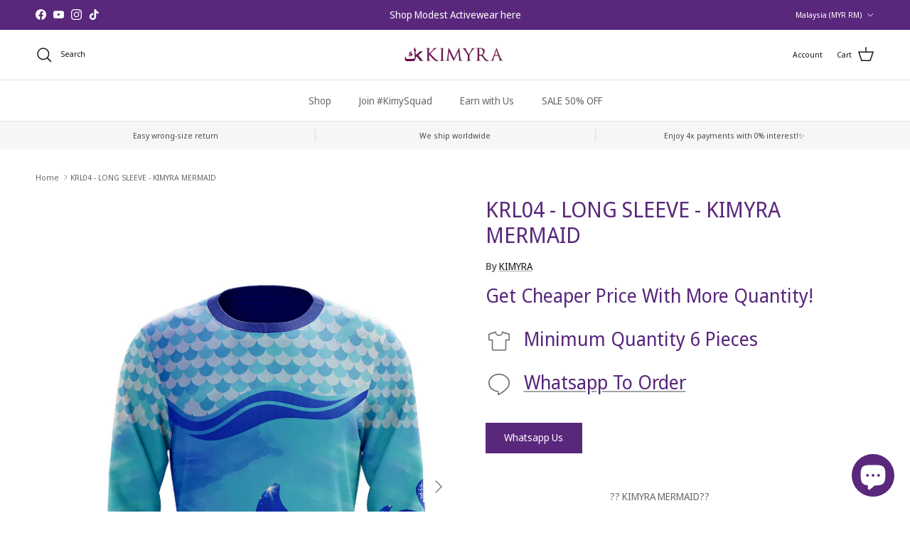

--- FILE ---
content_type: text/html; charset=utf-8
request_url: https://kimyrastyle.com/products/ready-stock-krl04-long-sleeve-kimyra-mermaid
body_size: 27444
content:
<!doctype html>
<html class="no-js" lang="en" dir="ltr">
<head><meta charset="utf-8">
<meta name="viewport" content="width=device-width,initial-scale=1">
<title>KRL04 - LONG SLEEVE - KIMYRA MERMAID</title><link rel="canonical" href="https://kimyrastyle.com/products/ready-stock-krl04-long-sleeve-kimyra-mermaid"><link rel="icon" href="//kimyrastyle.com/cdn/shop/files/kIMYRA_NEW_LOGO_2018_1.png?crop=center&height=48&v=1614301325&width=48" type="image/png">
  <link rel="apple-touch-icon" href="//kimyrastyle.com/cdn/shop/files/kIMYRA_NEW_LOGO_2018_1.png?crop=center&height=180&v=1614301325&width=180"><meta name="description" content="?? KIMYRA MERMAID?? ( READY STOCK !!! )PENGEPOSAN1 MINGGU SELEPAS DI ORDER "><meta property="og:site_name" content="KIMYRA">
<meta property="og:url" content="https://kimyrastyle.com/products/ready-stock-krl04-long-sleeve-kimyra-mermaid">
<meta property="og:title" content="KRL04 - LONG SLEEVE - KIMYRA MERMAID">
<meta property="og:type" content="product">
<meta property="og:description" content="?? KIMYRA MERMAID?? ( READY STOCK !!! )PENGEPOSAN1 MINGGU SELEPAS DI ORDER "><meta property="og:image" content="http://kimyrastyle.com/cdn/shop/products/5_6275783831840620816_ee45c411-0d26-4cf6-908e-692650bc47ce.png?crop=center&height=1200&v=1750687813&width=1200">
  <meta property="og:image:secure_url" content="https://kimyrastyle.com/cdn/shop/products/5_6275783831840620816_ee45c411-0d26-4cf6-908e-692650bc47ce.png?crop=center&height=1200&v=1750687813&width=1200">
  <meta property="og:image:width" content="500">
  <meta property="og:image:height" content="750"><meta property="og:price:amount" content="65.00">
  <meta property="og:price:currency" content="MYR"><meta name="twitter:card" content="summary_large_image">
<meta name="twitter:title" content="KRL04 - LONG SLEEVE - KIMYRA MERMAID">
<meta name="twitter:description" content="?? KIMYRA MERMAID?? ( READY STOCK !!! )PENGEPOSAN1 MINGGU SELEPAS DI ORDER ">
<style>@font-face {
  font-family: "Noto Sans Display";
  font-weight: 400;
  font-style: normal;
  font-display: fallback;
  src: url("//kimyrastyle.com/cdn/fonts/noto_sans_display/notosansdisplay_n4.6e40e262d89cfb66b08511b66a1661d28e47121f.woff2") format("woff2"),
       url("//kimyrastyle.com/cdn/fonts/noto_sans_display/notosansdisplay_n4.a6db5bccb7c69a790647fdb0790ff2a7d380aee2.woff") format("woff");
}
@font-face {
  font-family: "Noto Sans Display";
  font-weight: 700;
  font-style: normal;
  font-display: fallback;
  src: url("//kimyrastyle.com/cdn/fonts/noto_sans_display/notosansdisplay_n7.f0aae6d9f7415649f065ae8a22e3c6baead78f8a.woff2") format("woff2"),
       url("//kimyrastyle.com/cdn/fonts/noto_sans_display/notosansdisplay_n7.c7773a3fcbb5f6fb15f694a6bfaf6aadd41228f7.woff") format("woff");
}
@font-face {
  font-family: "Noto Sans Display";
  font-weight: 500;
  font-style: normal;
  font-display: fallback;
  src: url("//kimyrastyle.com/cdn/fonts/noto_sans_display/notosansdisplay_n5.2b7191e3abf2a50bc1156e42e4253666ac321a77.woff2") format("woff2"),
       url("//kimyrastyle.com/cdn/fonts/noto_sans_display/notosansdisplay_n5.8b6a2f12003a726aa6dafc770e96b9bb190dd374.woff") format("woff");
}
@font-face {
  font-family: "Noto Sans Display";
  font-weight: 400;
  font-style: italic;
  font-display: fallback;
  src: url("//kimyrastyle.com/cdn/fonts/noto_sans_display/notosansdisplay_i4.45a1805847fee4143bd6d63d593f3cf3359bbf3c.woff2") format("woff2"),
       url("//kimyrastyle.com/cdn/fonts/noto_sans_display/notosansdisplay_i4.d8bdebb04d12dbaf1349a77101fbe555489fde58.woff") format("woff");
}
@font-face {
  font-family: "Noto Sans Display";
  font-weight: 700;
  font-style: italic;
  font-display: fallback;
  src: url("//kimyrastyle.com/cdn/fonts/noto_sans_display/notosansdisplay_i7.91a1bafe47f81a1fc3d1af9e45a3d51dd8253e62.woff2") format("woff2"),
       url("//kimyrastyle.com/cdn/fonts/noto_sans_display/notosansdisplay_i7.ce896cb1a63be1b7b45d359a23c86235cb39deb2.woff") format("woff");
}
@font-face {
  font-family: "Noto Sans Display";
  font-weight: 400;
  font-style: normal;
  font-display: fallback;
  src: url("//kimyrastyle.com/cdn/fonts/noto_sans_display/notosansdisplay_n4.6e40e262d89cfb66b08511b66a1661d28e47121f.woff2") format("woff2"),
       url("//kimyrastyle.com/cdn/fonts/noto_sans_display/notosansdisplay_n4.a6db5bccb7c69a790647fdb0790ff2a7d380aee2.woff") format("woff");
}
@font-face {
  font-family: "Titillium Web";
  font-weight: 400;
  font-style: normal;
  font-display: fallback;
  src: url("//kimyrastyle.com/cdn/fonts/titillium_web/titilliumweb_n4.dc3610b1c7b7eb152fc1ddefb77e83a0b84386b3.woff2") format("woff2"),
       url("//kimyrastyle.com/cdn/fonts/titillium_web/titilliumweb_n4.24dc69d5a89277f2854e112bddfd2c5420fd3973.woff") format("woff");
}
@font-face {
  font-family: "Noto Sans Display";
  font-weight: 400;
  font-style: normal;
  font-display: fallback;
  src: url("//kimyrastyle.com/cdn/fonts/noto_sans_display/notosansdisplay_n4.6e40e262d89cfb66b08511b66a1661d28e47121f.woff2") format("woff2"),
       url("//kimyrastyle.com/cdn/fonts/noto_sans_display/notosansdisplay_n4.a6db5bccb7c69a790647fdb0790ff2a7d380aee2.woff") format("woff");
}
@font-face {
  font-family: "Noto Sans Display";
  font-weight: 600;
  font-style: normal;
  font-display: fallback;
  src: url("//kimyrastyle.com/cdn/fonts/noto_sans_display/notosansdisplay_n6.1a458e93344ac4766ce2d14fdd91d04bba7146fe.woff2") format("woff2"),
       url("//kimyrastyle.com/cdn/fonts/noto_sans_display/notosansdisplay_n6.fbd10d2b7250a2a142ad1a9bf9d2d39d21284d30.woff") format("woff");
}
:root {
  --page-container-width:          1480px;
  --reading-container-width:       720px;
  --divider-opacity:               0.14;
  --gutter-large:                  30px;
  --gutter-desktop:                20px;
  --gutter-mobile:                 16px;
  --section-padding:               50px;
  --larger-section-padding:        80px;
  --larger-section-padding-mobile: 60px;
  --largest-section-padding:       110px;
  --aos-animate-duration:          0.6s;

  --base-font-family:              "Noto Sans Display", sans-serif;
  --base-font-weight:              400;
  --base-font-style:               normal;
  --heading-font-family:           "Noto Sans Display", sans-serif;
  --heading-font-weight:           400;
  --heading-font-style:            normal;
  --heading-font-letter-spacing:   normal;
  --logo-font-family:              "Titillium Web", sans-serif;
  --logo-font-weight:              400;
  --logo-font-style:               normal;
  --nav-font-family:               "Noto Sans Display", sans-serif;
  --nav-font-weight:               400;
  --nav-font-style:                normal;

  --base-text-size:14px;
  --base-line-height:              1.6;
  --input-text-size:16px;
  --smaller-text-size-1:11px;
  --smaller-text-size-2:14px;
  --smaller-text-size-3:11px;
  --smaller-text-size-4:10px;
  --larger-text-size:30px;
  --super-large-text-size:53px;
  --super-large-mobile-text-size:24px;
  --larger-mobile-text-size:24px;
  --logo-text-size:24px;--btn-letter-spacing: normal;
    --btn-text-transform: none;
    --button-text-size: 14px;
    --quickbuy-button-text-size: 14px;
    --small-feature-link-font-size: 1em;
    --input-btn-padding-top: 13px;
    --input-btn-padding-bottom: 13px;--heading-text-transform:none;
  --nav-text-size:                      14px;
  --mobile-menu-font-weight:            600;

  --body-bg-color:                      255 255 255;
  --bg-color:                           255 255 255;
  --body-text-color:                    103 104 105;
  --text-color:                         103 104 105;

  --header-text-col:                    #171717;--header-text-hover-col:             var(--main-nav-link-hover-col);--header-bg-col:                     #ffffff;
  --heading-color:                     89 39 124;
  --body-heading-color:                89 39 124;
  --heading-divider-col:               #e2e2e2;

  --logo-col:                          #171717;
  --main-nav-bg:                       #ffffff;
  --main-nav-link-col:                 #676869;
  --main-nav-link-hover-col:           #171717;
  --main-nav-link-featured-col:        #df5641;

  --link-color:                        23 23 23;
  --body-link-color:                   23 23 23;

  --btn-bg-color:                        89 39 124;
  --btn-bg-hover-color:                  0 0 0;
  --btn-border-color:                    89 39 124;
  --btn-border-hover-color:              0 0 0;
  --btn-text-color:                      255 255 255;
  --btn-text-hover-color:                255 255 255;--btn-alt-bg-color:                    255 255 255;
  --btn-alt-text-color:                  35 35 35;
  --btn-alt-border-color:                35 35 35;
  --btn-alt-border-hover-color:          35 35 35;--btn-ter-bg-color:                    235 235 235;
  --btn-ter-text-color:                  52 53 54;
  --btn-ter-bg-hover-color:              89 39 124;
  --btn-ter-text-hover-color:            255 255 255;--btn-border-radius: 0;
    --btn-inspired-border-radius: 0;--color-scheme-default:                             #ffffff;
  --color-scheme-default-color:                       255 255 255;
  --color-scheme-default-text-color:                  103 104 105;
  --color-scheme-default-head-color:                  89 39 124;
  --color-scheme-default-link-color:                  23 23 23;
  --color-scheme-default-btn-text-color:              255 255 255;
  --color-scheme-default-btn-text-hover-color:        255 255 255;
  --color-scheme-default-btn-bg-color:                89 39 124;
  --color-scheme-default-btn-bg-hover-color:          0 0 0;
  --color-scheme-default-btn-border-color:            89 39 124;
  --color-scheme-default-btn-border-hover-color:      0 0 0;
  --color-scheme-default-btn-alt-text-color:          35 35 35;
  --color-scheme-default-btn-alt-bg-color:            255 255 255;
  --color-scheme-default-btn-alt-border-color:        35 35 35;
  --color-scheme-default-btn-alt-border-hover-color:  35 35 35;

  --color-scheme-1:                             #f2f2f2;
  --color-scheme-1-color:                       242 242 242;
  --color-scheme-1-text-color:                  52 52 52;
  --color-scheme-1-head-color:                  52 52 52;
  --color-scheme-1-link-color:                  52 52 52;
  --color-scheme-1-btn-text-color:              255 255 255;
  --color-scheme-1-btn-text-hover-color:        255 255 255;
  --color-scheme-1-btn-bg-color:                89 39 124;
  --color-scheme-1-btn-bg-hover-color:          0 0 0;
  --color-scheme-1-btn-border-color:            89 39 124;
  --color-scheme-1-btn-border-hover-color:      0 0 0;
  --color-scheme-1-btn-alt-text-color:          35 35 35;
  --color-scheme-1-btn-alt-bg-color:            255 255 255;
  --color-scheme-1-btn-alt-border-color:        35 35 35;
  --color-scheme-1-btn-alt-border-hover-color:  35 35 35;

  --color-scheme-2:                             #f2f2f2;
  --color-scheme-2-color:                       242 242 242;
  --color-scheme-2-text-color:                  52 52 52;
  --color-scheme-2-head-color:                  52 52 52;
  --color-scheme-2-link-color:                  52 52 52;
  --color-scheme-2-btn-text-color:              255 255 255;
  --color-scheme-2-btn-text-hover-color:        255 255 255;
  --color-scheme-2-btn-bg-color:                35 35 35;
  --color-scheme-2-btn-bg-hover-color:          0 0 0;
  --color-scheme-2-btn-border-color:            35 35 35;
  --color-scheme-2-btn-border-hover-color:      0 0 0;
  --color-scheme-2-btn-alt-text-color:          35 35 35;
  --color-scheme-2-btn-alt-bg-color:            255 255 255;
  --color-scheme-2-btn-alt-border-color:        35 35 35;
  --color-scheme-2-btn-alt-border-hover-color:  35 35 35;

  /* Shop Pay payment terms */
  --payment-terms-background-color:    #ffffff;--quickbuy-bg: 242 242 242;--body-input-background-color:       rgb(var(--body-bg-color));
  --input-background-color:            rgb(var(--body-bg-color));
  --body-input-text-color:             var(--body-text-color);
  --input-text-color:                  var(--body-text-color);
  --body-input-border-color:           rgb(217, 217, 218);
  --input-border-color:                rgb(217, 217, 218);
  --input-border-color-hover:          rgb(171, 172, 173);
  --input-border-color-active:         rgb(103, 104, 105);

  --swatch-cross-svg:                  url("data:image/svg+xml,%3Csvg xmlns='http://www.w3.org/2000/svg' width='240' height='240' viewBox='0 0 24 24' fill='none' stroke='rgb(217, 217, 218)' stroke-width='0.09' preserveAspectRatio='none' %3E%3Cline x1='24' y1='0' x2='0' y2='24'%3E%3C/line%3E%3C/svg%3E");
  --swatch-cross-hover:                url("data:image/svg+xml,%3Csvg xmlns='http://www.w3.org/2000/svg' width='240' height='240' viewBox='0 0 24 24' fill='none' stroke='rgb(171, 172, 173)' stroke-width='0.09' preserveAspectRatio='none' %3E%3Cline x1='24' y1='0' x2='0' y2='24'%3E%3C/line%3E%3C/svg%3E");
  --swatch-cross-active:               url("data:image/svg+xml,%3Csvg xmlns='http://www.w3.org/2000/svg' width='240' height='240' viewBox='0 0 24 24' fill='none' stroke='rgb(103, 104, 105)' stroke-width='0.09' preserveAspectRatio='none' %3E%3Cline x1='24' y1='0' x2='0' y2='24'%3E%3C/line%3E%3C/svg%3E");

  --footer-divider-col:                #59277c;
  --footer-text-col:                   247 247 248;
  --footer-heading-col:                255 255 255;
  --footer-bg-col:                     89 39 124;--product-label-overlay-justify: flex-start;--product-label-overlay-align: flex-start;--product-label-overlay-reduction-text:   #df5641;
  --product-label-overlay-reduction-bg:     #ffffff;
  --product-label-overlay-reduction-text-weight: 600;
  --product-label-overlay-stock-text:       #ffffff;
  --product-label-overlay-stock-bg:         #4c4c4b;
  --product-label-overlay-new-text:         #808284;
  --product-label-overlay-new-bg:           #ffffff;
  --product-label-overlay-meta-text:        #ffffff;
  --product-label-overlay-meta-bg:          #09728c;
  --product-label-sale-text:                #df5641;
  --product-label-sold-text:                #171717;
  --product-label-preorder-text:            #60a57e;

  --product-block-crop-align:               center;

  
  --product-block-price-align:              flex-start;
  --product-block-price-item-margin-start:  initial;
  --product-block-price-item-margin-end:    .5rem;
  

  

  --collection-block-image-position:   center center;

  --swatch-picker-image-size:          68px;
  --swatch-crop-align:                 center center;

  --image-overlay-text-color:          255 255 255;--image-overlay-bg:                  rgba(23, 23, 23, 0.1);
  --image-overlay-shadow-start:        rgb(0 0 0 / 0.15);
  --image-overlay-box-opacity:         1.0;--product-inventory-ok-box-color:            #f2faf0;
  --product-inventory-ok-text-color:           #108043;
  --product-inventory-ok-icon-box-fill-color:  #fff;
  --product-inventory-low-box-color:           #fcf1cd;
  --product-inventory-low-text-color:          #dd9a1a;
  --product-inventory-low-icon-box-fill-color: #fff;
  --product-inventory-low-text-color-channels: 16, 128, 67;
  --product-inventory-ok-text-color-channels:  221, 154, 26;

  --rating-star-color: 246 165 41;--overlay-align-left: start;
    --overlay-align-right: end;}html[dir=rtl] {
  --overlay-right-text-m-left: 0;
  --overlay-right-text-m-right: auto;
  --overlay-left-shadow-left-left: 15%;
  --overlay-left-shadow-left-right: -50%;
  --overlay-left-shadow-right-left: -85%;
  --overlay-left-shadow-right-right: 0;
}.image-overlay--bg-box .text-overlay .text-overlay__text {
    --image-overlay-box-bg: 255 255 255;
    --heading-color: var(--body-heading-color);
    --text-color: var(--body-text-color);
    --link-color: var(--body-link-color);
  }::selection {
    background: rgb(var(--body-heading-color));
    color: rgb(var(--body-bg-color));
  }
  ::-moz-selection {
    background: rgb(var(--body-heading-color));
    color: rgb(var(--body-bg-color));
  }.use-color-scheme--default {
  --product-label-sale-text:           #df5641;
  --product-label-sold-text:           #171717;
  --product-label-preorder-text:       #60a57e;
  --input-background-color:            rgb(var(--body-bg-color));
  --input-text-color:                  var(--body-input-text-color);
  --input-border-color:                rgb(217, 217, 218);
  --input-border-color-hover:          rgb(171, 172, 173);
  --input-border-color-active:         rgb(103, 104, 105);
}</style>

  <link href="//kimyrastyle.com/cdn/shop/t/16/assets/main.css?v=172312757779536793001751426405" rel="stylesheet" type="text/css" media="all" />
<link rel="preload" as="font" href="//kimyrastyle.com/cdn/fonts/noto_sans_display/notosansdisplay_n4.6e40e262d89cfb66b08511b66a1661d28e47121f.woff2" type="font/woff2" crossorigin><link rel="preload" as="font" href="//kimyrastyle.com/cdn/fonts/noto_sans_display/notosansdisplay_n4.6e40e262d89cfb66b08511b66a1661d28e47121f.woff2" type="font/woff2" crossorigin><script>
    document.documentElement.className = document.documentElement.className.replace('no-js', 'js');

    window.theme = {
      info: {
        name: 'Symmetry',
        version: '8.0.0'
      },
      device: {
        hasTouch: window.matchMedia('(any-pointer: coarse)').matches,
        hasHover: window.matchMedia('(hover: hover)').matches
      },
      mediaQueries: {
        md: '(min-width: 768px)',
        productMediaCarouselBreak: '(min-width: 1041px)'
      },
      routes: {
        base: 'https://kimyrastyle.com',
        cart: '/cart',
        cartAdd: '/cart/add.js',
        cartUpdate: '/cart/update.js',
        predictiveSearch: '/search/suggest'
      },
      strings: {
        cartTermsConfirmation: "You must agree to the terms and conditions before continuing.",
        cartItemsQuantityError: "You can only add [QUANTITY] of this item to your cart.",
        generalSearchViewAll: "View all search results",
        noStock: "Sold out",
        noVariant: "Unavailable",
        productsProductChooseA: "Choose a",
        generalSearchPages: "Pages",
        generalSearchNoResultsWithoutTerms: "Sorry, we couldnʼt find any results",
        shippingCalculator: {
          singleRate: "There is one shipping rate for this destination:",
          multipleRates: "There are multiple shipping rates for this destination:",
          noRates: "We do not ship to this destination."
        },
        regularPrice: "Regular price",
        salePrice: "Sale price"
      },
      settings: {
        moneyWithCurrencyFormat: "\u003cspan class=cvc-money\u003eRM {{amount}} MYR\u003c\/span\u003e",
        cartType: "page",
        afterAddToCart: "notification",
        quickbuyStyle: "button",
        externalLinksNewTab: true,
        internalLinksSmoothScroll: true
      }
    }

    theme.inlineNavigationCheck = function() {
      var pageHeader = document.querySelector('.pageheader'),
          inlineNavContainer = pageHeader.querySelector('.logo-area__left__inner'),
          inlineNav = inlineNavContainer.querySelector('.navigation--left');
      if (inlineNav && getComputedStyle(inlineNav).display != 'none') {
        var inlineMenuCentered = document.querySelector('.pageheader--layout-inline-menu-center'),
            logoContainer = document.querySelector('.logo-area__middle__inner');
        if(inlineMenuCentered) {
          var rightWidth = document.querySelector('.logo-area__right__inner').clientWidth,
              middleWidth = logoContainer.clientWidth,
              logoArea = document.querySelector('.logo-area'),
              computedLogoAreaStyle = getComputedStyle(logoArea),
              logoAreaInnerWidth = logoArea.clientWidth - Math.ceil(parseFloat(computedLogoAreaStyle.paddingLeft)) - Math.ceil(parseFloat(computedLogoAreaStyle.paddingRight)),
              availableNavWidth = logoAreaInnerWidth - Math.max(rightWidth, middleWidth) * 2 - 40;
          inlineNavContainer.style.maxWidth = availableNavWidth + 'px';
        }

        var firstInlineNavLink = inlineNav.querySelector('.navigation__item:first-child'),
            lastInlineNavLink = inlineNav.querySelector('.navigation__item:last-child');
        if (lastInlineNavLink) {
          var inlineNavWidth = null;
          if(document.querySelector('html[dir=rtl]')) {
            inlineNavWidth = firstInlineNavLink.offsetLeft - lastInlineNavLink.offsetLeft + firstInlineNavLink.offsetWidth;
          } else {
            inlineNavWidth = lastInlineNavLink.offsetLeft - firstInlineNavLink.offsetLeft + lastInlineNavLink.offsetWidth;
          }
          if (inlineNavContainer.offsetWidth >= inlineNavWidth) {
            pageHeader.classList.add('pageheader--layout-inline-permitted');
            var tallLogo = logoContainer.clientHeight > lastInlineNavLink.clientHeight + 20;
            if (tallLogo) {
              inlineNav.classList.add('navigation--tight-underline');
            } else {
              inlineNav.classList.remove('navigation--tight-underline');
            }
          } else {
            pageHeader.classList.remove('pageheader--layout-inline-permitted');
          }
        }
      }
    };

    theme.setInitialHeaderHeightProperty = () => {
      const section = document.querySelector('.section-header');
      if (section) {
        document.documentElement.style.setProperty('--theme-header-height', Math.ceil(section.clientHeight) + 'px');
      }
    };
  </script>

  <script src="//kimyrastyle.com/cdn/shop/t/16/assets/main.js?v=150891663519462644191751426405" defer></script>
    <script src="//kimyrastyle.com/cdn/shop/t/16/assets/animate-on-scroll.js?v=15249566486942820451751426404" defer></script>
    <link href="//kimyrastyle.com/cdn/shop/t/16/assets/animate-on-scroll.css?v=135962721104954213331751426404" rel="stylesheet" type="text/css" media="all" />
  

  <script>window.performance && window.performance.mark && window.performance.mark('shopify.content_for_header.start');</script><meta name="google-site-verification" content="avkIq9siK0t1CzAdcm5x3r45qFLS-ig753RnD2naiBg">
<meta id="shopify-digital-wallet" name="shopify-digital-wallet" content="/33343176748/digital_wallets/dialog">
<link rel="alternate" hreflang="x-default" href="https://kimyrastyle.com/products/ready-stock-krl04-long-sleeve-kimyra-mermaid">
<link rel="alternate" hreflang="en" href="https://kimyrastyle.com/products/ready-stock-krl04-long-sleeve-kimyra-mermaid">
<link rel="alternate" hreflang="en-US" href="https://kimyrastyle.com/en-us/products/ready-stock-krl04-long-sleeve-kimyra-mermaid">
<link rel="alternate" hreflang="en-SG" href="https://kimyrastyle.com/en-sg/products/ready-stock-krl04-long-sleeve-kimyra-mermaid">
<link rel="alternate" hreflang="en-AE" href="https://kimyrastyle.com/en-ae/products/ready-stock-krl04-long-sleeve-kimyra-mermaid">
<link rel="alternate" hreflang="en-BN" href="https://kimyrastyle.com/en-bn/products/ready-stock-krl04-long-sleeve-kimyra-mermaid">
<link rel="alternate" hreflang="en-AU" href="https://kimyrastyle.com/en-au/products/ready-stock-krl04-long-sleeve-kimyra-mermaid">
<link rel="alternate" type="application/json+oembed" href="https://kimyrastyle.com/products/ready-stock-krl04-long-sleeve-kimyra-mermaid.oembed">
<script async="async" src="/checkouts/internal/preloads.js?locale=en-MY"></script>
<script id="shopify-features" type="application/json">{"accessToken":"0ecc540ab8ebd0710ad2111aca9376ff","betas":["rich-media-storefront-analytics"],"domain":"kimyrastyle.com","predictiveSearch":true,"shopId":33343176748,"locale":"en"}</script>
<script>var Shopify = Shopify || {};
Shopify.shop = "kimyra.myshopify.com";
Shopify.locale = "en";
Shopify.currency = {"active":"MYR","rate":"1.0"};
Shopify.country = "MY";
Shopify.theme = {"name":"Updated copy of Symmetry v 7.5.0","id":148871676132,"schema_name":"Symmetry","schema_version":"8.0.0","theme_store_id":568,"role":"main"};
Shopify.theme.handle = "null";
Shopify.theme.style = {"id":null,"handle":null};
Shopify.cdnHost = "kimyrastyle.com/cdn";
Shopify.routes = Shopify.routes || {};
Shopify.routes.root = "/";</script>
<script type="module">!function(o){(o.Shopify=o.Shopify||{}).modules=!0}(window);</script>
<script>!function(o){function n(){var o=[];function n(){o.push(Array.prototype.slice.apply(arguments))}return n.q=o,n}var t=o.Shopify=o.Shopify||{};t.loadFeatures=n(),t.autoloadFeatures=n()}(window);</script>
<script id="shop-js-analytics" type="application/json">{"pageType":"product"}</script>
<script defer="defer" async type="module" src="//kimyrastyle.com/cdn/shopifycloud/shop-js/modules/v2/client.init-shop-cart-sync_BN7fPSNr.en.esm.js"></script>
<script defer="defer" async type="module" src="//kimyrastyle.com/cdn/shopifycloud/shop-js/modules/v2/chunk.common_Cbph3Kss.esm.js"></script>
<script defer="defer" async type="module" src="//kimyrastyle.com/cdn/shopifycloud/shop-js/modules/v2/chunk.modal_DKumMAJ1.esm.js"></script>
<script type="module">
  await import("//kimyrastyle.com/cdn/shopifycloud/shop-js/modules/v2/client.init-shop-cart-sync_BN7fPSNr.en.esm.js");
await import("//kimyrastyle.com/cdn/shopifycloud/shop-js/modules/v2/chunk.common_Cbph3Kss.esm.js");
await import("//kimyrastyle.com/cdn/shopifycloud/shop-js/modules/v2/chunk.modal_DKumMAJ1.esm.js");

  window.Shopify.SignInWithShop?.initShopCartSync?.({"fedCMEnabled":true,"windoidEnabled":true});

</script>
<script>(function() {
  var isLoaded = false;
  function asyncLoad() {
    if (isLoaded) return;
    isLoaded = true;
    var urls = ["https:\/\/cdn.isforma.com\/05-18-5670f89b\/static\/js\/main.5670f89b.js?shop=kimyra.myshopify.com","https:\/\/assets.cloudlift.app\/api\/assets\/upload.js?shop=kimyra.myshopify.com","https:\/\/kimyrastyle.com\/apps\/buckscc\/sdk.min.js?shop=kimyra.myshopify.com","https:\/\/gateway.apaylater.com\/plugins\/price_divider\/main.js?platform=SHOPIFY\u0026country=MY\u0026price_divider_applied_on=all\u0026shop=kimyra.myshopify.com"];
    for (var i = 0; i < urls.length; i++) {
      var s = document.createElement('script');
      s.type = 'text/javascript';
      s.async = true;
      s.src = urls[i];
      var x = document.getElementsByTagName('script')[0];
      x.parentNode.insertBefore(s, x);
    }
  };
  if(window.attachEvent) {
    window.attachEvent('onload', asyncLoad);
  } else {
    window.addEventListener('load', asyncLoad, false);
  }
})();</script>
<script id="__st">var __st={"a":33343176748,"offset":28800,"reqid":"ad0fac25-fb41-46da-b9b7-771358682a6f-1769824026","pageurl":"kimyrastyle.com\/products\/ready-stock-krl04-long-sleeve-kimyra-mermaid","u":"e4b90eefcdd5","p":"product","rtyp":"product","rid":6100731756724};</script>
<script>window.ShopifyPaypalV4VisibilityTracking = true;</script>
<script id="captcha-bootstrap">!function(){'use strict';const t='contact',e='account',n='new_comment',o=[[t,t],['blogs',n],['comments',n],[t,'customer']],c=[[e,'customer_login'],[e,'guest_login'],[e,'recover_customer_password'],[e,'create_customer']],r=t=>t.map((([t,e])=>`form[action*='/${t}']:not([data-nocaptcha='true']) input[name='form_type'][value='${e}']`)).join(','),a=t=>()=>t?[...document.querySelectorAll(t)].map((t=>t.form)):[];function s(){const t=[...o],e=r(t);return a(e)}const i='password',u='form_key',d=['recaptcha-v3-token','g-recaptcha-response','h-captcha-response',i],f=()=>{try{return window.sessionStorage}catch{return}},m='__shopify_v',_=t=>t.elements[u];function p(t,e,n=!1){try{const o=window.sessionStorage,c=JSON.parse(o.getItem(e)),{data:r}=function(t){const{data:e,action:n}=t;return t[m]||n?{data:e,action:n}:{data:t,action:n}}(c);for(const[e,n]of Object.entries(r))t.elements[e]&&(t.elements[e].value=n);n&&o.removeItem(e)}catch(o){console.error('form repopulation failed',{error:o})}}const l='form_type',E='cptcha';function T(t){t.dataset[E]=!0}const w=window,h=w.document,L='Shopify',v='ce_forms',y='captcha';let A=!1;((t,e)=>{const n=(g='f06e6c50-85a8-45c8-87d0-21a2b65856fe',I='https://cdn.shopify.com/shopifycloud/storefront-forms-hcaptcha/ce_storefront_forms_captcha_hcaptcha.v1.5.2.iife.js',D={infoText:'Protected by hCaptcha',privacyText:'Privacy',termsText:'Terms'},(t,e,n)=>{const o=w[L][v],c=o.bindForm;if(c)return c(t,g,e,D).then(n);var r;o.q.push([[t,g,e,D],n]),r=I,A||(h.body.append(Object.assign(h.createElement('script'),{id:'captcha-provider',async:!0,src:r})),A=!0)});var g,I,D;w[L]=w[L]||{},w[L][v]=w[L][v]||{},w[L][v].q=[],w[L][y]=w[L][y]||{},w[L][y].protect=function(t,e){n(t,void 0,e),T(t)},Object.freeze(w[L][y]),function(t,e,n,w,h,L){const[v,y,A,g]=function(t,e,n){const i=e?o:[],u=t?c:[],d=[...i,...u],f=r(d),m=r(i),_=r(d.filter((([t,e])=>n.includes(e))));return[a(f),a(m),a(_),s()]}(w,h,L),I=t=>{const e=t.target;return e instanceof HTMLFormElement?e:e&&e.form},D=t=>v().includes(t);t.addEventListener('submit',(t=>{const e=I(t);if(!e)return;const n=D(e)&&!e.dataset.hcaptchaBound&&!e.dataset.recaptchaBound,o=_(e),c=g().includes(e)&&(!o||!o.value);(n||c)&&t.preventDefault(),c&&!n&&(function(t){try{if(!f())return;!function(t){const e=f();if(!e)return;const n=_(t);if(!n)return;const o=n.value;o&&e.removeItem(o)}(t);const e=Array.from(Array(32),(()=>Math.random().toString(36)[2])).join('');!function(t,e){_(t)||t.append(Object.assign(document.createElement('input'),{type:'hidden',name:u})),t.elements[u].value=e}(t,e),function(t,e){const n=f();if(!n)return;const o=[...t.querySelectorAll(`input[type='${i}']`)].map((({name:t})=>t)),c=[...d,...o],r={};for(const[a,s]of new FormData(t).entries())c.includes(a)||(r[a]=s);n.setItem(e,JSON.stringify({[m]:1,action:t.action,data:r}))}(t,e)}catch(e){console.error('failed to persist form',e)}}(e),e.submit())}));const S=(t,e)=>{t&&!t.dataset[E]&&(n(t,e.some((e=>e===t))),T(t))};for(const o of['focusin','change'])t.addEventListener(o,(t=>{const e=I(t);D(e)&&S(e,y())}));const B=e.get('form_key'),M=e.get(l),P=B&&M;t.addEventListener('DOMContentLoaded',(()=>{const t=y();if(P)for(const e of t)e.elements[l].value===M&&p(e,B);[...new Set([...A(),...v().filter((t=>'true'===t.dataset.shopifyCaptcha))])].forEach((e=>S(e,t)))}))}(h,new URLSearchParams(w.location.search),n,t,e,['guest_login'])})(!0,!0)}();</script>
<script integrity="sha256-4kQ18oKyAcykRKYeNunJcIwy7WH5gtpwJnB7kiuLZ1E=" data-source-attribution="shopify.loadfeatures" defer="defer" src="//kimyrastyle.com/cdn/shopifycloud/storefront/assets/storefront/load_feature-a0a9edcb.js" crossorigin="anonymous"></script>
<script data-source-attribution="shopify.dynamic_checkout.dynamic.init">var Shopify=Shopify||{};Shopify.PaymentButton=Shopify.PaymentButton||{isStorefrontPortableWallets:!0,init:function(){window.Shopify.PaymentButton.init=function(){};var t=document.createElement("script");t.src="https://kimyrastyle.com/cdn/shopifycloud/portable-wallets/latest/portable-wallets.en.js",t.type="module",document.head.appendChild(t)}};
</script>
<script data-source-attribution="shopify.dynamic_checkout.buyer_consent">
  function portableWalletsHideBuyerConsent(e){var t=document.getElementById("shopify-buyer-consent"),n=document.getElementById("shopify-subscription-policy-button");t&&n&&(t.classList.add("hidden"),t.setAttribute("aria-hidden","true"),n.removeEventListener("click",e))}function portableWalletsShowBuyerConsent(e){var t=document.getElementById("shopify-buyer-consent"),n=document.getElementById("shopify-subscription-policy-button");t&&n&&(t.classList.remove("hidden"),t.removeAttribute("aria-hidden"),n.addEventListener("click",e))}window.Shopify?.PaymentButton&&(window.Shopify.PaymentButton.hideBuyerConsent=portableWalletsHideBuyerConsent,window.Shopify.PaymentButton.showBuyerConsent=portableWalletsShowBuyerConsent);
</script>
<script data-source-attribution="shopify.dynamic_checkout.cart.bootstrap">document.addEventListener("DOMContentLoaded",(function(){function t(){return document.querySelector("shopify-accelerated-checkout-cart, shopify-accelerated-checkout")}if(t())Shopify.PaymentButton.init();else{new MutationObserver((function(e,n){t()&&(Shopify.PaymentButton.init(),n.disconnect())})).observe(document.body,{childList:!0,subtree:!0})}}));
</script>
<script id="sections-script" data-sections="related-products,footer" defer="defer" src="//kimyrastyle.com/cdn/shop/t/16/compiled_assets/scripts.js?v=14667"></script>
<script>window.performance && window.performance.mark && window.performance.mark('shopify.content_for_header.end');</script>
<!-- CC Custom Head Start --><!-- CC Custom Head End --><!-- BEGIN app block: shopify://apps/klaviyo-email-marketing-sms/blocks/klaviyo-onsite-embed/2632fe16-c075-4321-a88b-50b567f42507 -->












  <script async src="https://static.klaviyo.com/onsite/js/WnevUE/klaviyo.js?company_id=WnevUE"></script>
  <script>!function(){if(!window.klaviyo){window._klOnsite=window._klOnsite||[];try{window.klaviyo=new Proxy({},{get:function(n,i){return"push"===i?function(){var n;(n=window._klOnsite).push.apply(n,arguments)}:function(){for(var n=arguments.length,o=new Array(n),w=0;w<n;w++)o[w]=arguments[w];var t="function"==typeof o[o.length-1]?o.pop():void 0,e=new Promise((function(n){window._klOnsite.push([i].concat(o,[function(i){t&&t(i),n(i)}]))}));return e}}})}catch(n){window.klaviyo=window.klaviyo||[],window.klaviyo.push=function(){var n;(n=window._klOnsite).push.apply(n,arguments)}}}}();</script>

  
    <script id="viewed_product">
      if (item == null) {
        var _learnq = _learnq || [];

        var MetafieldReviews = null
        var MetafieldYotpoRating = null
        var MetafieldYotpoCount = null
        var MetafieldLooxRating = null
        var MetafieldLooxCount = null
        var okendoProduct = null
        var okendoProductReviewCount = null
        var okendoProductReviewAverageValue = null
        try {
          // The following fields are used for Customer Hub recently viewed in order to add reviews.
          // This information is not part of __kla_viewed. Instead, it is part of __kla_viewed_reviewed_items
          MetafieldReviews = {};
          MetafieldYotpoRating = null
          MetafieldYotpoCount = null
          MetafieldLooxRating = null
          MetafieldLooxCount = null

          okendoProduct = null
          // If the okendo metafield is not legacy, it will error, which then requires the new json formatted data
          if (okendoProduct && 'error' in okendoProduct) {
            okendoProduct = null
          }
          okendoProductReviewCount = okendoProduct ? okendoProduct.reviewCount : null
          okendoProductReviewAverageValue = okendoProduct ? okendoProduct.reviewAverageValue : null
        } catch (error) {
          console.error('Error in Klaviyo onsite reviews tracking:', error);
        }

        var item = {
          Name: "KRL04 - LONG SLEEVE - KIMYRA MERMAID",
          ProductID: 6100731756724,
          Categories: ["KIMYRA MERMAID"],
          ImageURL: "https://kimyrastyle.com/cdn/shop/products/5_6275783831840620816_ee45c411-0d26-4cf6-908e-692650bc47ce_grande.png?v=1750687813",
          URL: "https://kimyrastyle.com/products/ready-stock-krl04-long-sleeve-kimyra-mermaid",
          Brand: "KIMYRA",
          Price: "RM 65.00",
          Value: "65.00",
          CompareAtPrice: "RM 0.00"
        };
        _learnq.push(['track', 'Viewed Product', item]);
        _learnq.push(['trackViewedItem', {
          Title: item.Name,
          ItemId: item.ProductID,
          Categories: item.Categories,
          ImageUrl: item.ImageURL,
          Url: item.URL,
          Metadata: {
            Brand: item.Brand,
            Price: item.Price,
            Value: item.Value,
            CompareAtPrice: item.CompareAtPrice
          },
          metafields:{
            reviews: MetafieldReviews,
            yotpo:{
              rating: MetafieldYotpoRating,
              count: MetafieldYotpoCount,
            },
            loox:{
              rating: MetafieldLooxRating,
              count: MetafieldLooxCount,
            },
            okendo: {
              rating: okendoProductReviewAverageValue,
              count: okendoProductReviewCount,
            }
          }
        }]);
      }
    </script>
  




  <script>
    window.klaviyoReviewsProductDesignMode = false
  </script>







<!-- END app block --><script src="https://cdn.shopify.com/extensions/e8878072-2f6b-4e89-8082-94b04320908d/inbox-1254/assets/inbox-chat-loader.js" type="text/javascript" defer="defer"></script>
<script src="https://cdn.shopify.com/extensions/019c0f0d-335d-746a-9f01-9f7ed61510b6/lb-upsell-233/assets/lb-selleasy.js" type="text/javascript" defer="defer"></script>
<link href="https://monorail-edge.shopifysvc.com" rel="dns-prefetch">
<script>(function(){if ("sendBeacon" in navigator && "performance" in window) {try {var session_token_from_headers = performance.getEntriesByType('navigation')[0].serverTiming.find(x => x.name == '_s').description;} catch {var session_token_from_headers = undefined;}var session_cookie_matches = document.cookie.match(/_shopify_s=([^;]*)/);var session_token_from_cookie = session_cookie_matches && session_cookie_matches.length === 2 ? session_cookie_matches[1] : "";var session_token = session_token_from_headers || session_token_from_cookie || "";function handle_abandonment_event(e) {var entries = performance.getEntries().filter(function(entry) {return /monorail-edge.shopifysvc.com/.test(entry.name);});if (!window.abandonment_tracked && entries.length === 0) {window.abandonment_tracked = true;var currentMs = Date.now();var navigation_start = performance.timing.navigationStart;var payload = {shop_id: 33343176748,url: window.location.href,navigation_start,duration: currentMs - navigation_start,session_token,page_type: "product"};window.navigator.sendBeacon("https://monorail-edge.shopifysvc.com/v1/produce", JSON.stringify({schema_id: "online_store_buyer_site_abandonment/1.1",payload: payload,metadata: {event_created_at_ms: currentMs,event_sent_at_ms: currentMs}}));}}window.addEventListener('pagehide', handle_abandonment_event);}}());</script>
<script id="web-pixels-manager-setup">(function e(e,d,r,n,o){if(void 0===o&&(o={}),!Boolean(null===(a=null===(i=window.Shopify)||void 0===i?void 0:i.analytics)||void 0===a?void 0:a.replayQueue)){var i,a;window.Shopify=window.Shopify||{};var t=window.Shopify;t.analytics=t.analytics||{};var s=t.analytics;s.replayQueue=[],s.publish=function(e,d,r){return s.replayQueue.push([e,d,r]),!0};try{self.performance.mark("wpm:start")}catch(e){}var l=function(){var e={modern:/Edge?\/(1{2}[4-9]|1[2-9]\d|[2-9]\d{2}|\d{4,})\.\d+(\.\d+|)|Firefox\/(1{2}[4-9]|1[2-9]\d|[2-9]\d{2}|\d{4,})\.\d+(\.\d+|)|Chrom(ium|e)\/(9{2}|\d{3,})\.\d+(\.\d+|)|(Maci|X1{2}).+ Version\/(15\.\d+|(1[6-9]|[2-9]\d|\d{3,})\.\d+)([,.]\d+|)( \(\w+\)|)( Mobile\/\w+|) Safari\/|Chrome.+OPR\/(9{2}|\d{3,})\.\d+\.\d+|(CPU[ +]OS|iPhone[ +]OS|CPU[ +]iPhone|CPU IPhone OS|CPU iPad OS)[ +]+(15[._]\d+|(1[6-9]|[2-9]\d|\d{3,})[._]\d+)([._]\d+|)|Android:?[ /-](13[3-9]|1[4-9]\d|[2-9]\d{2}|\d{4,})(\.\d+|)(\.\d+|)|Android.+Firefox\/(13[5-9]|1[4-9]\d|[2-9]\d{2}|\d{4,})\.\d+(\.\d+|)|Android.+Chrom(ium|e)\/(13[3-9]|1[4-9]\d|[2-9]\d{2}|\d{4,})\.\d+(\.\d+|)|SamsungBrowser\/([2-9]\d|\d{3,})\.\d+/,legacy:/Edge?\/(1[6-9]|[2-9]\d|\d{3,})\.\d+(\.\d+|)|Firefox\/(5[4-9]|[6-9]\d|\d{3,})\.\d+(\.\d+|)|Chrom(ium|e)\/(5[1-9]|[6-9]\d|\d{3,})\.\d+(\.\d+|)([\d.]+$|.*Safari\/(?![\d.]+ Edge\/[\d.]+$))|(Maci|X1{2}).+ Version\/(10\.\d+|(1[1-9]|[2-9]\d|\d{3,})\.\d+)([,.]\d+|)( \(\w+\)|)( Mobile\/\w+|) Safari\/|Chrome.+OPR\/(3[89]|[4-9]\d|\d{3,})\.\d+\.\d+|(CPU[ +]OS|iPhone[ +]OS|CPU[ +]iPhone|CPU IPhone OS|CPU iPad OS)[ +]+(10[._]\d+|(1[1-9]|[2-9]\d|\d{3,})[._]\d+)([._]\d+|)|Android:?[ /-](13[3-9]|1[4-9]\d|[2-9]\d{2}|\d{4,})(\.\d+|)(\.\d+|)|Mobile Safari.+OPR\/([89]\d|\d{3,})\.\d+\.\d+|Android.+Firefox\/(13[5-9]|1[4-9]\d|[2-9]\d{2}|\d{4,})\.\d+(\.\d+|)|Android.+Chrom(ium|e)\/(13[3-9]|1[4-9]\d|[2-9]\d{2}|\d{4,})\.\d+(\.\d+|)|Android.+(UC? ?Browser|UCWEB|U3)[ /]?(15\.([5-9]|\d{2,})|(1[6-9]|[2-9]\d|\d{3,})\.\d+)\.\d+|SamsungBrowser\/(5\.\d+|([6-9]|\d{2,})\.\d+)|Android.+MQ{2}Browser\/(14(\.(9|\d{2,})|)|(1[5-9]|[2-9]\d|\d{3,})(\.\d+|))(\.\d+|)|K[Aa][Ii]OS\/(3\.\d+|([4-9]|\d{2,})\.\d+)(\.\d+|)/},d=e.modern,r=e.legacy,n=navigator.userAgent;return n.match(d)?"modern":n.match(r)?"legacy":"unknown"}(),u="modern"===l?"modern":"legacy",c=(null!=n?n:{modern:"",legacy:""})[u],f=function(e){return[e.baseUrl,"/wpm","/b",e.hashVersion,"modern"===e.buildTarget?"m":"l",".js"].join("")}({baseUrl:d,hashVersion:r,buildTarget:u}),m=function(e){var d=e.version,r=e.bundleTarget,n=e.surface,o=e.pageUrl,i=e.monorailEndpoint;return{emit:function(e){var a=e.status,t=e.errorMsg,s=(new Date).getTime(),l=JSON.stringify({metadata:{event_sent_at_ms:s},events:[{schema_id:"web_pixels_manager_load/3.1",payload:{version:d,bundle_target:r,page_url:o,status:a,surface:n,error_msg:t},metadata:{event_created_at_ms:s}}]});if(!i)return console&&console.warn&&console.warn("[Web Pixels Manager] No Monorail endpoint provided, skipping logging."),!1;try{return self.navigator.sendBeacon.bind(self.navigator)(i,l)}catch(e){}var u=new XMLHttpRequest;try{return u.open("POST",i,!0),u.setRequestHeader("Content-Type","text/plain"),u.send(l),!0}catch(e){return console&&console.warn&&console.warn("[Web Pixels Manager] Got an unhandled error while logging to Monorail."),!1}}}}({version:r,bundleTarget:l,surface:e.surface,pageUrl:self.location.href,monorailEndpoint:e.monorailEndpoint});try{o.browserTarget=l,function(e){var d=e.src,r=e.async,n=void 0===r||r,o=e.onload,i=e.onerror,a=e.sri,t=e.scriptDataAttributes,s=void 0===t?{}:t,l=document.createElement("script"),u=document.querySelector("head"),c=document.querySelector("body");if(l.async=n,l.src=d,a&&(l.integrity=a,l.crossOrigin="anonymous"),s)for(var f in s)if(Object.prototype.hasOwnProperty.call(s,f))try{l.dataset[f]=s[f]}catch(e){}if(o&&l.addEventListener("load",o),i&&l.addEventListener("error",i),u)u.appendChild(l);else{if(!c)throw new Error("Did not find a head or body element to append the script");c.appendChild(l)}}({src:f,async:!0,onload:function(){if(!function(){var e,d;return Boolean(null===(d=null===(e=window.Shopify)||void 0===e?void 0:e.analytics)||void 0===d?void 0:d.initialized)}()){var d=window.webPixelsManager.init(e)||void 0;if(d){var r=window.Shopify.analytics;r.replayQueue.forEach((function(e){var r=e[0],n=e[1],o=e[2];d.publishCustomEvent(r,n,o)})),r.replayQueue=[],r.publish=d.publishCustomEvent,r.visitor=d.visitor,r.initialized=!0}}},onerror:function(){return m.emit({status:"failed",errorMsg:"".concat(f," has failed to load")})},sri:function(e){var d=/^sha384-[A-Za-z0-9+/=]+$/;return"string"==typeof e&&d.test(e)}(c)?c:"",scriptDataAttributes:o}),m.emit({status:"loading"})}catch(e){m.emit({status:"failed",errorMsg:(null==e?void 0:e.message)||"Unknown error"})}}})({shopId: 33343176748,storefrontBaseUrl: "https://kimyrastyle.com",extensionsBaseUrl: "https://extensions.shopifycdn.com/cdn/shopifycloud/web-pixels-manager",monorailEndpoint: "https://monorail-edge.shopifysvc.com/unstable/produce_batch",surface: "storefront-renderer",enabledBetaFlags: ["2dca8a86"],webPixelsConfigList: [{"id":"1187676388","configuration":"{\"pixelCode\":\"D2HUE5BC77U1DBN4U440\"}","eventPayloadVersion":"v1","runtimeContext":"STRICT","scriptVersion":"22e92c2ad45662f435e4801458fb78cc","type":"APP","apiClientId":4383523,"privacyPurposes":["ANALYTICS","MARKETING","SALE_OF_DATA"],"dataSharingAdjustments":{"protectedCustomerApprovalScopes":["read_customer_address","read_customer_email","read_customer_name","read_customer_personal_data","read_customer_phone"]}},{"id":"440369380","configuration":"{\"config\":\"{\\\"pixel_id\\\":\\\"AW-609440988\\\",\\\"target_country\\\":\\\"MY\\\",\\\"gtag_events\\\":[{\\\"type\\\":\\\"search\\\",\\\"action_label\\\":\\\"AW-609440988\\\/2U4DCJif37gDENypzaIC\\\"},{\\\"type\\\":\\\"begin_checkout\\\",\\\"action_label\\\":\\\"AW-609440988\\\/hdTXCJWf37gDENypzaIC\\\"},{\\\"type\\\":\\\"view_item\\\",\\\"action_label\\\":[\\\"AW-609440988\\\/DQmNCI-f37gDENypzaIC\\\",\\\"MC-LGDBBB8WKW\\\"]},{\\\"type\\\":\\\"purchase\\\",\\\"action_label\\\":[\\\"AW-609440988\\\/sVlGCIyf37gDENypzaIC\\\",\\\"MC-LGDBBB8WKW\\\"]},{\\\"type\\\":\\\"page_view\\\",\\\"action_label\\\":[\\\"AW-609440988\\\/VHX6CImf37gDENypzaIC\\\",\\\"MC-LGDBBB8WKW\\\"]},{\\\"type\\\":\\\"add_payment_info\\\",\\\"action_label\\\":\\\"AW-609440988\\\/mlhgCJuf37gDENypzaIC\\\"},{\\\"type\\\":\\\"add_to_cart\\\",\\\"action_label\\\":\\\"AW-609440988\\\/WN3ECJKf37gDENypzaIC\\\"}],\\\"enable_monitoring_mode\\\":false}\"}","eventPayloadVersion":"v1","runtimeContext":"OPEN","scriptVersion":"b2a88bafab3e21179ed38636efcd8a93","type":"APP","apiClientId":1780363,"privacyPurposes":[],"dataSharingAdjustments":{"protectedCustomerApprovalScopes":["read_customer_address","read_customer_email","read_customer_name","read_customer_personal_data","read_customer_phone"]}},{"id":"149815524","configuration":"{\"pixel_id\":\"2848104758539181\",\"pixel_type\":\"facebook_pixel\",\"metaapp_system_user_token\":\"-\"}","eventPayloadVersion":"v1","runtimeContext":"OPEN","scriptVersion":"ca16bc87fe92b6042fbaa3acc2fbdaa6","type":"APP","apiClientId":2329312,"privacyPurposes":["ANALYTICS","MARKETING","SALE_OF_DATA"],"dataSharingAdjustments":{"protectedCustomerApprovalScopes":["read_customer_address","read_customer_email","read_customer_name","read_customer_personal_data","read_customer_phone"]}},{"id":"94929124","configuration":"{\"accountID\":\"selleasy-metrics-track\"}","eventPayloadVersion":"v1","runtimeContext":"STRICT","scriptVersion":"5aac1f99a8ca74af74cea751ede503d2","type":"APP","apiClientId":5519923,"privacyPurposes":[],"dataSharingAdjustments":{"protectedCustomerApprovalScopes":["read_customer_email","read_customer_name","read_customer_personal_data"]}},{"id":"77463780","eventPayloadVersion":"v1","runtimeContext":"LAX","scriptVersion":"1","type":"CUSTOM","privacyPurposes":["ANALYTICS"],"name":"Google Analytics tag (migrated)"},{"id":"shopify-app-pixel","configuration":"{}","eventPayloadVersion":"v1","runtimeContext":"STRICT","scriptVersion":"0450","apiClientId":"shopify-pixel","type":"APP","privacyPurposes":["ANALYTICS","MARKETING"]},{"id":"shopify-custom-pixel","eventPayloadVersion":"v1","runtimeContext":"LAX","scriptVersion":"0450","apiClientId":"shopify-pixel","type":"CUSTOM","privacyPurposes":["ANALYTICS","MARKETING"]}],isMerchantRequest: false,initData: {"shop":{"name":"KIMYRA","paymentSettings":{"currencyCode":"MYR"},"myshopifyDomain":"kimyra.myshopify.com","countryCode":"MY","storefrontUrl":"https:\/\/kimyrastyle.com"},"customer":null,"cart":null,"checkout":null,"productVariants":[{"price":{"amount":65.0,"currencyCode":"MYR"},"product":{"title":"KRL04 - LONG SLEEVE - KIMYRA MERMAID","vendor":"KIMYRA","id":"6100731756724","untranslatedTitle":"KRL04 - LONG SLEEVE - KIMYRA MERMAID","url":"\/products\/ready-stock-krl04-long-sleeve-kimyra-mermaid","type":"MERMAID"},"id":"37630662475956","image":{"src":"\/\/kimyrastyle.com\/cdn\/shop\/products\/5_6275783831840620816_ee45c411-0d26-4cf6-908e-692650bc47ce.png?v=1750687813"},"sku":null,"title":"XS","untranslatedTitle":"XS"},{"price":{"amount":65.0,"currencyCode":"MYR"},"product":{"title":"KRL04 - LONG SLEEVE - KIMYRA MERMAID","vendor":"KIMYRA","id":"6100731756724","untranslatedTitle":"KRL04 - LONG SLEEVE - KIMYRA MERMAID","url":"\/products\/ready-stock-krl04-long-sleeve-kimyra-mermaid","type":"MERMAID"},"id":"37630662607028","image":{"src":"\/\/kimyrastyle.com\/cdn\/shop\/products\/5_6275783831840620816_ee45c411-0d26-4cf6-908e-692650bc47ce.png?v=1750687813"},"sku":null,"title":"S","untranslatedTitle":"S"},{"price":{"amount":65.0,"currencyCode":"MYR"},"product":{"title":"KRL04 - LONG SLEEVE - KIMYRA MERMAID","vendor":"KIMYRA","id":"6100731756724","untranslatedTitle":"KRL04 - LONG SLEEVE - KIMYRA MERMAID","url":"\/products\/ready-stock-krl04-long-sleeve-kimyra-mermaid","type":"MERMAID"},"id":"37630662705332","image":{"src":"\/\/kimyrastyle.com\/cdn\/shop\/products\/5_6275783831840620816_ee45c411-0d26-4cf6-908e-692650bc47ce.png?v=1750687813"},"sku":null,"title":"M","untranslatedTitle":"M"},{"price":{"amount":65.0,"currencyCode":"MYR"},"product":{"title":"KRL04 - LONG SLEEVE - KIMYRA MERMAID","vendor":"KIMYRA","id":"6100731756724","untranslatedTitle":"KRL04 - LONG SLEEVE - KIMYRA MERMAID","url":"\/products\/ready-stock-krl04-long-sleeve-kimyra-mermaid","type":"MERMAID"},"id":"37630662803636","image":{"src":"\/\/kimyrastyle.com\/cdn\/shop\/products\/5_6275783831840620816_ee45c411-0d26-4cf6-908e-692650bc47ce.png?v=1750687813"},"sku":null,"title":"L","untranslatedTitle":"L"},{"price":{"amount":65.0,"currencyCode":"MYR"},"product":{"title":"KRL04 - LONG SLEEVE - KIMYRA MERMAID","vendor":"KIMYRA","id":"6100731756724","untranslatedTitle":"KRL04 - LONG SLEEVE - KIMYRA MERMAID","url":"\/products\/ready-stock-krl04-long-sleeve-kimyra-mermaid","type":"MERMAID"},"id":"37630662901940","image":{"src":"\/\/kimyrastyle.com\/cdn\/shop\/products\/5_6275783831840620816_ee45c411-0d26-4cf6-908e-692650bc47ce.png?v=1750687813"},"sku":null,"title":"XL","untranslatedTitle":"XL"},{"price":{"amount":65.0,"currencyCode":"MYR"},"product":{"title":"KRL04 - LONG SLEEVE - KIMYRA MERMAID","vendor":"KIMYRA","id":"6100731756724","untranslatedTitle":"KRL04 - LONG SLEEVE - KIMYRA MERMAID","url":"\/products\/ready-stock-krl04-long-sleeve-kimyra-mermaid","type":"MERMAID"},"id":"37630663000244","image":{"src":"\/\/kimyrastyle.com\/cdn\/shop\/products\/5_6275783831840620816_ee45c411-0d26-4cf6-908e-692650bc47ce.png?v=1750687813"},"sku":null,"title":"2XL","untranslatedTitle":"2XL"},{"price":{"amount":75.0,"currencyCode":"MYR"},"product":{"title":"KRL04 - LONG SLEEVE - KIMYRA MERMAID","vendor":"KIMYRA","id":"6100731756724","untranslatedTitle":"KRL04 - LONG SLEEVE - KIMYRA MERMAID","url":"\/products\/ready-stock-krl04-long-sleeve-kimyra-mermaid","type":"MERMAID"},"id":"37630663098548","image":{"src":"\/\/kimyrastyle.com\/cdn\/shop\/products\/5_6275783831840620816_ee45c411-0d26-4cf6-908e-692650bc47ce.png?v=1750687813"},"sku":null,"title":"3XL","untranslatedTitle":"3XL"},{"price":{"amount":75.0,"currencyCode":"MYR"},"product":{"title":"KRL04 - LONG SLEEVE - KIMYRA MERMAID","vendor":"KIMYRA","id":"6100731756724","untranslatedTitle":"KRL04 - LONG SLEEVE - KIMYRA MERMAID","url":"\/products\/ready-stock-krl04-long-sleeve-kimyra-mermaid","type":"MERMAID"},"id":"37630663196852","image":{"src":"\/\/kimyrastyle.com\/cdn\/shop\/products\/5_6275783831840620816_ee45c411-0d26-4cf6-908e-692650bc47ce.png?v=1750687813"},"sku":null,"title":"4XL","untranslatedTitle":"4XL"},{"price":{"amount":75.0,"currencyCode":"MYR"},"product":{"title":"KRL04 - LONG SLEEVE - KIMYRA MERMAID","vendor":"KIMYRA","id":"6100731756724","untranslatedTitle":"KRL04 - LONG SLEEVE - KIMYRA MERMAID","url":"\/products\/ready-stock-krl04-long-sleeve-kimyra-mermaid","type":"MERMAID"},"id":"37630663327924","image":{"src":"\/\/kimyrastyle.com\/cdn\/shop\/products\/5_6275783831840620816_ee45c411-0d26-4cf6-908e-692650bc47ce.png?v=1750687813"},"sku":null,"title":"5XL","untranslatedTitle":"5XL"},{"price":{"amount":75.0,"currencyCode":"MYR"},"product":{"title":"KRL04 - LONG SLEEVE - KIMYRA MERMAID","vendor":"KIMYRA","id":"6100731756724","untranslatedTitle":"KRL04 - LONG SLEEVE - KIMYRA MERMAID","url":"\/products\/ready-stock-krl04-long-sleeve-kimyra-mermaid","type":"MERMAID"},"id":"37630663426228","image":{"src":"\/\/kimyrastyle.com\/cdn\/shop\/products\/5_6275783831840620816_ee45c411-0d26-4cf6-908e-692650bc47ce.png?v=1750687813"},"sku":null,"title":"6XL","untranslatedTitle":"6XL"},{"price":{"amount":75.0,"currencyCode":"MYR"},"product":{"title":"KRL04 - LONG SLEEVE - KIMYRA MERMAID","vendor":"KIMYRA","id":"6100731756724","untranslatedTitle":"KRL04 - LONG SLEEVE - KIMYRA MERMAID","url":"\/products\/ready-stock-krl04-long-sleeve-kimyra-mermaid","type":"MERMAID"},"id":"37630663524532","image":{"src":"\/\/kimyrastyle.com\/cdn\/shop\/products\/5_6275783831840620816_ee45c411-0d26-4cf6-908e-692650bc47ce.png?v=1750687813"},"sku":null,"title":"7XL","untranslatedTitle":"7XL"},{"price":{"amount":75.0,"currencyCode":"MYR"},"product":{"title":"KRL04 - LONG SLEEVE - KIMYRA MERMAID","vendor":"KIMYRA","id":"6100731756724","untranslatedTitle":"KRL04 - LONG SLEEVE - KIMYRA MERMAID","url":"\/products\/ready-stock-krl04-long-sleeve-kimyra-mermaid","type":"MERMAID"},"id":"37630663622836","image":{"src":"\/\/kimyrastyle.com\/cdn\/shop\/products\/5_6275783831840620816_ee45c411-0d26-4cf6-908e-692650bc47ce.png?v=1750687813"},"sku":null,"title":"8XL","untranslatedTitle":"8XL"}],"purchasingCompany":null},},"https://kimyrastyle.com/cdn","1d2a099fw23dfb22ep557258f5m7a2edbae",{"modern":"","legacy":""},{"shopId":"33343176748","storefrontBaseUrl":"https:\/\/kimyrastyle.com","extensionBaseUrl":"https:\/\/extensions.shopifycdn.com\/cdn\/shopifycloud\/web-pixels-manager","surface":"storefront-renderer","enabledBetaFlags":"[\"2dca8a86\"]","isMerchantRequest":"false","hashVersion":"1d2a099fw23dfb22ep557258f5m7a2edbae","publish":"custom","events":"[[\"page_viewed\",{}],[\"product_viewed\",{\"productVariant\":{\"price\":{\"amount\":65.0,\"currencyCode\":\"MYR\"},\"product\":{\"title\":\"KRL04 - LONG SLEEVE - KIMYRA MERMAID\",\"vendor\":\"KIMYRA\",\"id\":\"6100731756724\",\"untranslatedTitle\":\"KRL04 - LONG SLEEVE - KIMYRA MERMAID\",\"url\":\"\/products\/ready-stock-krl04-long-sleeve-kimyra-mermaid\",\"type\":\"MERMAID\"},\"id\":\"37630662475956\",\"image\":{\"src\":\"\/\/kimyrastyle.com\/cdn\/shop\/products\/5_6275783831840620816_ee45c411-0d26-4cf6-908e-692650bc47ce.png?v=1750687813\"},\"sku\":null,\"title\":\"XS\",\"untranslatedTitle\":\"XS\"}}]]"});</script><script>
  window.ShopifyAnalytics = window.ShopifyAnalytics || {};
  window.ShopifyAnalytics.meta = window.ShopifyAnalytics.meta || {};
  window.ShopifyAnalytics.meta.currency = 'MYR';
  var meta = {"product":{"id":6100731756724,"gid":"gid:\/\/shopify\/Product\/6100731756724","vendor":"KIMYRA","type":"MERMAID","handle":"ready-stock-krl04-long-sleeve-kimyra-mermaid","variants":[{"id":37630662475956,"price":6500,"name":"KRL04 - LONG SLEEVE - KIMYRA MERMAID - XS","public_title":"XS","sku":null},{"id":37630662607028,"price":6500,"name":"KRL04 - LONG SLEEVE - KIMYRA MERMAID - S","public_title":"S","sku":null},{"id":37630662705332,"price":6500,"name":"KRL04 - LONG SLEEVE - KIMYRA MERMAID - M","public_title":"M","sku":null},{"id":37630662803636,"price":6500,"name":"KRL04 - LONG SLEEVE - KIMYRA MERMAID - L","public_title":"L","sku":null},{"id":37630662901940,"price":6500,"name":"KRL04 - LONG SLEEVE - KIMYRA MERMAID - XL","public_title":"XL","sku":null},{"id":37630663000244,"price":6500,"name":"KRL04 - LONG SLEEVE - KIMYRA MERMAID - 2XL","public_title":"2XL","sku":null},{"id":37630663098548,"price":7500,"name":"KRL04 - LONG SLEEVE - KIMYRA MERMAID - 3XL","public_title":"3XL","sku":null},{"id":37630663196852,"price":7500,"name":"KRL04 - LONG SLEEVE - KIMYRA MERMAID - 4XL","public_title":"4XL","sku":null},{"id":37630663327924,"price":7500,"name":"KRL04 - LONG SLEEVE - KIMYRA MERMAID - 5XL","public_title":"5XL","sku":null},{"id":37630663426228,"price":7500,"name":"KRL04 - LONG SLEEVE - KIMYRA MERMAID - 6XL","public_title":"6XL","sku":null},{"id":37630663524532,"price":7500,"name":"KRL04 - LONG SLEEVE - KIMYRA MERMAID - 7XL","public_title":"7XL","sku":null},{"id":37630663622836,"price":7500,"name":"KRL04 - LONG SLEEVE - KIMYRA MERMAID - 8XL","public_title":"8XL","sku":null}],"remote":false},"page":{"pageType":"product","resourceType":"product","resourceId":6100731756724,"requestId":"ad0fac25-fb41-46da-b9b7-771358682a6f-1769824026"}};
  for (var attr in meta) {
    window.ShopifyAnalytics.meta[attr] = meta[attr];
  }
</script>
<script class="analytics">
  (function () {
    var customDocumentWrite = function(content) {
      var jquery = null;

      if (window.jQuery) {
        jquery = window.jQuery;
      } else if (window.Checkout && window.Checkout.$) {
        jquery = window.Checkout.$;
      }

      if (jquery) {
        jquery('body').append(content);
      }
    };

    var hasLoggedConversion = function(token) {
      if (token) {
        return document.cookie.indexOf('loggedConversion=' + token) !== -1;
      }
      return false;
    }

    var setCookieIfConversion = function(token) {
      if (token) {
        var twoMonthsFromNow = new Date(Date.now());
        twoMonthsFromNow.setMonth(twoMonthsFromNow.getMonth() + 2);

        document.cookie = 'loggedConversion=' + token + '; expires=' + twoMonthsFromNow;
      }
    }

    var trekkie = window.ShopifyAnalytics.lib = window.trekkie = window.trekkie || [];
    if (trekkie.integrations) {
      return;
    }
    trekkie.methods = [
      'identify',
      'page',
      'ready',
      'track',
      'trackForm',
      'trackLink'
    ];
    trekkie.factory = function(method) {
      return function() {
        var args = Array.prototype.slice.call(arguments);
        args.unshift(method);
        trekkie.push(args);
        return trekkie;
      };
    };
    for (var i = 0; i < trekkie.methods.length; i++) {
      var key = trekkie.methods[i];
      trekkie[key] = trekkie.factory(key);
    }
    trekkie.load = function(config) {
      trekkie.config = config || {};
      trekkie.config.initialDocumentCookie = document.cookie;
      var first = document.getElementsByTagName('script')[0];
      var script = document.createElement('script');
      script.type = 'text/javascript';
      script.onerror = function(e) {
        var scriptFallback = document.createElement('script');
        scriptFallback.type = 'text/javascript';
        scriptFallback.onerror = function(error) {
                var Monorail = {
      produce: function produce(monorailDomain, schemaId, payload) {
        var currentMs = new Date().getTime();
        var event = {
          schema_id: schemaId,
          payload: payload,
          metadata: {
            event_created_at_ms: currentMs,
            event_sent_at_ms: currentMs
          }
        };
        return Monorail.sendRequest("https://" + monorailDomain + "/v1/produce", JSON.stringify(event));
      },
      sendRequest: function sendRequest(endpointUrl, payload) {
        // Try the sendBeacon API
        if (window && window.navigator && typeof window.navigator.sendBeacon === 'function' && typeof window.Blob === 'function' && !Monorail.isIos12()) {
          var blobData = new window.Blob([payload], {
            type: 'text/plain'
          });

          if (window.navigator.sendBeacon(endpointUrl, blobData)) {
            return true;
          } // sendBeacon was not successful

        } // XHR beacon

        var xhr = new XMLHttpRequest();

        try {
          xhr.open('POST', endpointUrl);
          xhr.setRequestHeader('Content-Type', 'text/plain');
          xhr.send(payload);
        } catch (e) {
          console.log(e);
        }

        return false;
      },
      isIos12: function isIos12() {
        return window.navigator.userAgent.lastIndexOf('iPhone; CPU iPhone OS 12_') !== -1 || window.navigator.userAgent.lastIndexOf('iPad; CPU OS 12_') !== -1;
      }
    };
    Monorail.produce('monorail-edge.shopifysvc.com',
      'trekkie_storefront_load_errors/1.1',
      {shop_id: 33343176748,
      theme_id: 148871676132,
      app_name: "storefront",
      context_url: window.location.href,
      source_url: "//kimyrastyle.com/cdn/s/trekkie.storefront.c59ea00e0474b293ae6629561379568a2d7c4bba.min.js"});

        };
        scriptFallback.async = true;
        scriptFallback.src = '//kimyrastyle.com/cdn/s/trekkie.storefront.c59ea00e0474b293ae6629561379568a2d7c4bba.min.js';
        first.parentNode.insertBefore(scriptFallback, first);
      };
      script.async = true;
      script.src = '//kimyrastyle.com/cdn/s/trekkie.storefront.c59ea00e0474b293ae6629561379568a2d7c4bba.min.js';
      first.parentNode.insertBefore(script, first);
    };
    trekkie.load(
      {"Trekkie":{"appName":"storefront","development":false,"defaultAttributes":{"shopId":33343176748,"isMerchantRequest":null,"themeId":148871676132,"themeCityHash":"13230153107021803482","contentLanguage":"en","currency":"MYR","eventMetadataId":"548719bf-e594-4538-a2f0-ab011f8b4d23"},"isServerSideCookieWritingEnabled":true,"monorailRegion":"shop_domain","enabledBetaFlags":["65f19447","b5387b81"]},"Session Attribution":{},"S2S":{"facebookCapiEnabled":true,"source":"trekkie-storefront-renderer","apiClientId":580111}}
    );

    var loaded = false;
    trekkie.ready(function() {
      if (loaded) return;
      loaded = true;

      window.ShopifyAnalytics.lib = window.trekkie;

      var originalDocumentWrite = document.write;
      document.write = customDocumentWrite;
      try { window.ShopifyAnalytics.merchantGoogleAnalytics.call(this); } catch(error) {};
      document.write = originalDocumentWrite;

      window.ShopifyAnalytics.lib.page(null,{"pageType":"product","resourceType":"product","resourceId":6100731756724,"requestId":"ad0fac25-fb41-46da-b9b7-771358682a6f-1769824026","shopifyEmitted":true});

      var match = window.location.pathname.match(/checkouts\/(.+)\/(thank_you|post_purchase)/)
      var token = match? match[1]: undefined;
      if (!hasLoggedConversion(token)) {
        setCookieIfConversion(token);
        window.ShopifyAnalytics.lib.track("Viewed Product",{"currency":"MYR","variantId":37630662475956,"productId":6100731756724,"productGid":"gid:\/\/shopify\/Product\/6100731756724","name":"KRL04 - LONG SLEEVE - KIMYRA MERMAID - XS","price":"65.00","sku":null,"brand":"KIMYRA","variant":"XS","category":"MERMAID","nonInteraction":true,"remote":false},undefined,undefined,{"shopifyEmitted":true});
      window.ShopifyAnalytics.lib.track("monorail:\/\/trekkie_storefront_viewed_product\/1.1",{"currency":"MYR","variantId":37630662475956,"productId":6100731756724,"productGid":"gid:\/\/shopify\/Product\/6100731756724","name":"KRL04 - LONG SLEEVE - KIMYRA MERMAID - XS","price":"65.00","sku":null,"brand":"KIMYRA","variant":"XS","category":"MERMAID","nonInteraction":true,"remote":false,"referer":"https:\/\/kimyrastyle.com\/products\/ready-stock-krl04-long-sleeve-kimyra-mermaid"});
      }
    });


        var eventsListenerScript = document.createElement('script');
        eventsListenerScript.async = true;
        eventsListenerScript.src = "//kimyrastyle.com/cdn/shopifycloud/storefront/assets/shop_events_listener-3da45d37.js";
        document.getElementsByTagName('head')[0].appendChild(eventsListenerScript);

})();</script>
  <script>
  if (!window.ga || (window.ga && typeof window.ga !== 'function')) {
    window.ga = function ga() {
      (window.ga.q = window.ga.q || []).push(arguments);
      if (window.Shopify && window.Shopify.analytics && typeof window.Shopify.analytics.publish === 'function') {
        window.Shopify.analytics.publish("ga_stub_called", {}, {sendTo: "google_osp_migration"});
      }
      console.error("Shopify's Google Analytics stub called with:", Array.from(arguments), "\nSee https://help.shopify.com/manual/promoting-marketing/pixels/pixel-migration#google for more information.");
    };
    if (window.Shopify && window.Shopify.analytics && typeof window.Shopify.analytics.publish === 'function') {
      window.Shopify.analytics.publish("ga_stub_initialized", {}, {sendTo: "google_osp_migration"});
    }
  }
</script>
<script
  defer
  src="https://kimyrastyle.com/cdn/shopifycloud/perf-kit/shopify-perf-kit-3.1.0.min.js"
  data-application="storefront-renderer"
  data-shop-id="33343176748"
  data-render-region="gcp-us-central1"
  data-page-type="product"
  data-theme-instance-id="148871676132"
  data-theme-name="Symmetry"
  data-theme-version="8.0.0"
  data-monorail-region="shop_domain"
  data-resource-timing-sampling-rate="10"
  data-shs="true"
  data-shs-beacon="true"
  data-shs-export-with-fetch="true"
  data-shs-logs-sample-rate="1"
  data-shs-beacon-endpoint="https://kimyrastyle.com/api/collect"
></script>
</head>

<body class="template-product
 template-suffix-custom-jersey swatch-source-native swatch-method-swatches swatch-style-listed
 cc-animate-enabled">

  <a class="skip-link visually-hidden" href="#content" data-cs-role="skip">Skip to content</a><!-- BEGIN sections: header-group -->
<div id="shopify-section-sections--19161452216548__announcement-bar" class="shopify-section shopify-section-group-header-group section-announcement-bar">

<announcement-bar id="section-id-sections--19161452216548__announcement-bar" class="announcement-bar announcement-bar--with-announcement">
    <style data-shopify>
#section-id-sections--19161452216548__announcement-bar {
        --bg-color: #59277c;
        --bg-gradient: ;
        --heading-color: 255 255 255;
        --text-color: 255 255 255;
        --link-color: 255 255 255;
        --announcement-font-size: 14px;
      }
    </style>
<div class="announcement-bg announcement-bg--inactive absolute inset-0"
          data-index="1"
          style="
            background:
#59277c
"></div><div class="announcement-bg announcement-bg--inactive absolute inset-0"
          data-index="2"
          style="
            background:
#59277c
"></div><div class="container container--no-max relative">
      <div class="announcement-bar__left desktop-only">
        
<ul class="social inline-flex flex-wrap"><li>
      <a class="social__link flex items-center justify-center" href="https://www.facebook.com/kimyra.style" target="_blank" rel="noopener" title="KIMYRA on Facebook"><svg aria-hidden="true" class="icon icon-facebook" viewBox="2 2 16 16" focusable="false" role="presentation"><path fill="currentColor" d="M18 10.049C18 5.603 14.419 2 10 2c-4.419 0-8 3.603-8 8.049C2 14.067 4.925 17.396 8.75 18v-5.624H6.719v-2.328h2.03V8.275c0-2.017 1.195-3.132 3.023-3.132.874 0 1.79.158 1.79.158v1.98h-1.009c-.994 0-1.303.621-1.303 1.258v1.51h2.219l-.355 2.326H11.25V18c3.825-.604 6.75-3.933 6.75-7.951Z"/></svg><span class="visually-hidden">Facebook</span>
      </a>
    </li><li>
      <a class="social__link flex items-center justify-center" href="https://www.youtube.com/@kimyrastyle" target="_blank" rel="noopener" title="KIMYRA on YouTube"><svg class="icon" width="48" height="34" viewBox="0 0 48 34" aria-hidden="true" focusable="false" role="presentation"><path d="m19.044 23.27-.001-13.582 12.968 6.814-12.967 6.768ZM47.52 7.334s-.47-3.33-1.908-4.798C43.787.61 41.74.601 40.803.49 34.086 0 24.01 0 24.01 0h-.02S13.914 0 7.197.49C6.258.6 4.213.61 2.387 2.535.947 4.003.48 7.334.48 7.334S0 11.247 0 15.158v3.668c0 3.912.48 7.823.48 7.823s.468 3.331 1.906 4.798c1.827 1.926 4.226 1.866 5.294 2.067C11.52 33.885 24 34 24 34s10.086-.015 16.803-.505c.938-.113 2.984-.122 4.809-2.048 1.439-1.467 1.908-4.798 1.908-4.798s.48-3.91.48-7.823v-3.668c0-3.911-.48-7.824-.48-7.824Z" fill="currentColor" fill-rule="evenodd"/></svg><span class="visually-hidden">YouTube</span>
      </a>
    </li><li>
      <a class="social__link flex items-center justify-center" href="https://www.instagram.com/kimyra_style/" target="_blank" rel="noopener" title="KIMYRA on Instagram"><svg class="icon" width="48" height="48" viewBox="0 0 48 48" aria-hidden="true" focusable="false" role="presentation"><path d="M24 0c-6.518 0-7.335.028-9.895.144-2.555.117-4.3.523-5.826 1.116-1.578.613-2.917 1.434-4.25 2.768C2.693 5.362 1.872 6.701 1.26 8.28.667 9.806.26 11.55.144 14.105.028 16.665 0 17.482 0 24s.028 7.335.144 9.895c.117 2.555.523 4.3 1.116 5.826.613 1.578 1.434 2.917 2.768 4.25 1.334 1.335 2.673 2.156 4.251 2.77 1.527.592 3.271.998 5.826 1.115 2.56.116 3.377.144 9.895.144s7.335-.028 9.895-.144c2.555-.117 4.3-.523 5.826-1.116 1.578-.613 2.917-1.434 4.25-2.768 1.335-1.334 2.156-2.673 2.77-4.251.592-1.527.998-3.271 1.115-5.826.116-2.56.144-3.377.144-9.895s-.028-7.335-.144-9.895c-.117-2.555-.523-4.3-1.116-5.826-.613-1.578-1.434-2.917-2.768-4.25-1.334-1.335-2.673-2.156-4.251-2.769-1.527-.593-3.271-1-5.826-1.116C31.335.028 30.518 0 24 0Zm0 4.324c6.408 0 7.167.025 9.698.14 2.34.107 3.61.498 4.457.827 1.12.435 1.92.955 2.759 1.795.84.84 1.36 1.64 1.795 2.76.33.845.72 2.116.827 4.456.115 2.53.14 3.29.14 9.698s-.025 7.167-.14 9.698c-.107 2.34-.498 3.61-.827 4.457-.435 1.12-.955 1.92-1.795 2.759-.84.84-1.64 1.36-2.76 1.795-.845.33-2.116.72-4.456.827-2.53.115-3.29.14-9.698.14-6.409 0-7.168-.025-9.698-.14-2.34-.107-3.61-.498-4.457-.827-1.12-.435-1.92-.955-2.759-1.795-.84-.84-1.36-1.64-1.795-2.76-.33-.845-.72-2.116-.827-4.456-.115-2.53-.14-3.29-.14-9.698s.025-7.167.14-9.698c.107-2.34.498-3.61.827-4.457.435-1.12.955-1.92 1.795-2.759.84-.84 1.64-1.36 2.76-1.795.845-.33 2.116-.72 4.456-.827 2.53-.115 3.29-.14 9.698-.14Zm0 7.352c-6.807 0-12.324 5.517-12.324 12.324 0 6.807 5.517 12.324 12.324 12.324 6.807 0 12.324-5.517 12.324-12.324 0-6.807-5.517-12.324-12.324-12.324ZM24 32a8 8 0 1 1 0-16 8 8 0 0 1 0 16Zm15.691-20.811a2.88 2.88 0 1 1-5.76 0 2.88 2.88 0 0 1 5.76 0Z" fill="currentColor" fill-rule="evenodd"/></svg><span class="visually-hidden">Instagram</span>
      </a>
    </li><li>
      <a class="social__link flex items-center justify-center" href="https://www.tiktok.com/@kimyra.style" target="_blank" rel="noopener" title="KIMYRA on TikTok"><svg class="icon svg-tiktok" width="15" height="16" viewBox="0 0 15 16" fill="none" aria-hidden="true" focusable="false" role="presentation"><path fill="currentColor" d="M7.638.013C8.512 0 9.378.007 10.245 0c.054 1.02.42 2.06 1.167 2.78.746.74 1.8 1.08 2.826 1.193V6.66c-.96-.033-1.926-.233-2.8-.647a8.238 8.238 0 0 1-1.08-.62c-.006 1.947.007 3.894-.013 5.834a5.092 5.092 0 0 1-.9 2.626c-.873 1.28-2.387 2.114-3.94 2.14-.953.054-1.907-.206-2.72-.686C1.438 14.513.492 13.06.352 11.5a12.36 12.36 0 0 1-.007-.993A5.003 5.003 0 0 1 2.065 7.2c1.107-.96 2.653-1.42 4.1-1.147.013.987-.027 1.974-.027 2.96-.66-.213-1.433-.153-2.013.247-.42.273-.74.693-.907 1.167-.14.34-.1.713-.093 1.073.16 1.093 1.213 2.013 2.333 1.913.747-.006 1.46-.44 1.847-1.073.127-.22.267-.447.273-.707.067-1.193.04-2.38.047-3.573.007-2.687-.007-5.367.013-8.047Z"/></svg><span class="visually-hidden">TikTok</span>
      </a>
    </li></ul>

      </div>

      <div class="announcement-bar__middle"><div class="announcement-bar__announcements"><div
                class="announcement"
                style="--heading-color: 255 255 255;
                    --text-color: 255 255 255;
                    --link-color: 255 255 255;
                " 
              ><div class="announcement__text">
                  Shop Modest Activewear here

                  
                </div>
              </div><div
                class="announcement announcement--inactive"
                style="--heading-color: 255 255 255;
                    --text-color: 255 255 255;
                    --link-color: 255 255 255;
                " 
              ><div class="announcement__text">
                  Get RM10 off for your first purchase!

                  
                </div>
              </div><div
                class="announcement announcement--inactive"
                style="--heading-color: 255 255 255;
                    --text-color: 255 255 255;
                    --link-color: 255 255 255;
                " 
              ><div class="announcement__text">
                  We also have <a href="/collections/muslimah-swimwear" title="Muslimah Swimwear">modest swimwear</a>

                  
                </div>
              </div></div>
          <div class="announcement-bar__announcement-controller">
            <button class="announcement-button announcement-button--previous" aria-label="Previous"><svg width="24" height="24" viewBox="0 0 24 24" fill="none" stroke="currentColor" stroke-width="1.5" stroke-linecap="round" stroke-linejoin="round" class="icon feather feather-chevron-left" aria-hidden="true" focusable="false" role="presentation"><path d="m15 18-6-6 6-6"/></svg></button><button class="announcement-button announcement-button--next" aria-label="Next"><svg width="24" height="24" viewBox="0 0 24 24" fill="none" stroke="currentColor" stroke-width="1.5" stroke-linecap="round" stroke-linejoin="round" class="icon feather feather-chevron-right" aria-hidden="true" focusable="false" role="presentation"><path d="m9 18 6-6-6-6"/></svg></button>
          </div></div>

      <div class="announcement-bar__right desktop-only">
        
        
          <div class="header-localization">
            

<script src="//kimyrastyle.com/cdn/shop/t/16/assets/custom-select.js?v=173148981874697908181751426404" defer="defer"></script><form method="post" action="/localization" id="annbar-localization" accept-charset="UTF-8" class="form localization no-js-hidden" enctype="multipart/form-data"><input type="hidden" name="form_type" value="localization" /><input type="hidden" name="utf8" value="✓" /><input type="hidden" name="_method" value="put" /><input type="hidden" name="return_to" value="/products/ready-stock-krl04-long-sleeve-kimyra-mermaid" /><div class="localization__grid"><div class="localization__selector">
        <input type="hidden" name="country_code" value="MY">
<country-selector><label class="label visually-hidden no-js-hidden" for="annbar-localization-country-button">Country/Region</label><div class="custom-select relative w-full no-js-hidden"><button class="custom-select__btn input items-center" type="button"
            aria-expanded="false" aria-haspopup="listbox" id="annbar-localization-country-button">
      <span class="text-start">Malaysia (MYR&nbsp;RM)</span>
      <svg width="20" height="20" viewBox="0 0 24 24" class="icon" role="presentation" focusable="false" aria-hidden="true">
        <path d="M20 8.5 12.5 16 5 8.5" stroke="currentColor" stroke-width="1.5" fill="none"/>
      </svg>
    </button>
    <ul class="custom-select__listbox absolute invisible" role="listbox" tabindex="-1"
        aria-hidden="true" hidden aria-activedescendant="annbar-localization-country-opt-0"><li class="custom-select__option flex items-center js-option" id="annbar-localization-country-opt-0" role="option"
            data-value="MY"
            data-value-id=""

 aria-selected="true">
          <span class="pointer-events-none">Malaysia (MYR&nbsp;RM)</span>
        </li></ul>
  </div></country-selector></div></div><script>
      customElements.whenDefined('custom-select').then(() => {
        if (!customElements.get('country-selector')) {
          class CountrySelector extends customElements.get('custom-select') {
            constructor() {
              super();
              this.loaded = false;
            }

            async showListbox() {
              if (this.loaded) {
                super.showListbox();
                return;
              }

              this.button.classList.add('is-loading');
              this.button.setAttribute('aria-disabled', 'true');

              try {
                const response = await fetch('?section_id=country-selector');
                if (!response.ok) throw new Error(response.status);

                const tmpl = document.createElement('template');
                tmpl.innerHTML = await response.text();

                const el = tmpl.content.querySelector('.custom-select__listbox');
                this.listbox.innerHTML = el.innerHTML;

                this.options = this.querySelectorAll('.custom-select__option');

                this.popular = this.querySelectorAll('[data-popular]');
                if (this.popular.length) {
                  this.popular[this.popular.length - 1].closest('.custom-select__option')
                    .classList.add('custom-select__option--visual-group-end');
                }

                this.selectedOption = this.querySelector('[aria-selected="true"]');
                if (!this.selectedOption) {
                  this.selectedOption = this.listbox.firstElementChild;
                }

                this.loaded = true;
              } catch {
                this.listbox.innerHTML = '<li>Error fetching countries, please try again.</li>';
              } finally {
                super.showListbox();
                this.button.classList.remove('is-loading');
                this.button.setAttribute('aria-disabled', 'false');
              }
            }

            setButtonWidth() {
              return;
            }
          }

          customElements.define('country-selector', CountrySelector);
        }
      });
    </script><script>
    document.getElementById('annbar-localization').addEventListener('change', (evt) => {
      const input = evt.target.closest('.localization__selector').firstElementChild;
      if (input && input.tagName === 'INPUT') {
        input.value = evt.detail ? evt.detail.selectedValue : evt.target.value;
        evt.currentTarget.submit();
      }
    });
  </script></form>
          </div>
        
      </div>
    </div>
  </announcement-bar>
</div><div id="shopify-section-sections--19161452216548__header" class="shopify-section shopify-section-group-header-group section-header"><style data-shopify>
  .logo img {
    width: 150px;
  }
  .logo-area__middle--logo-image {
    max-width: 150px;
  }
  @media (max-width: 767.98px) {
    .logo img {
      width: 100px;
    }
  }.section-header {
    position: -webkit-sticky;
    position: sticky;
  }</style>
<page-header data-section-id="sections--19161452216548__header">
  <div id="pageheader" class="pageheader pageheader--layout-underneath pageheader--sticky">
    <div class="logo-area container container--no-max">
      <div class="logo-area__left">
        <div class="logo-area__left__inner">
          <button class="mobile-nav-toggle" aria-label="Menu" aria-controls="main-nav"><svg width="24" height="24" viewBox="0 0 24 24" fill="none" stroke="currentColor" stroke-width="1.5" stroke-linecap="round" stroke-linejoin="round" class="icon feather feather-menu" aria-hidden="true" focusable="false" role="presentation"><path d="M3 12h18M3 6h18M3 18h18"/></svg></button>
          
            <a class="show-search-link" href="/search" aria-label="Search">
              <span class="show-search-link__icon"><svg class="icon" width="24" height="24" viewBox="0 0 24 24" aria-hidden="true" focusable="false" role="presentation"><g transform="translate(3 3)" stroke="currentColor" stroke-width="1.5" fill="none" fill-rule="evenodd"><circle cx="7.824" cy="7.824" r="7.824"/><path stroke-linecap="square" d="m13.971 13.971 4.47 4.47"/></g></svg></span>
              <span class="show-search-link__text">Search</span>
            </a>
          
          
        </div>
      </div>

      <div class="logo-area__middle logo-area__middle--logo-image">
        <div class="logo-area__middle__inner">
          <div class="logo"><a class="logo__link" href="/" title="KIMYRA"><img class="logo__image" src="//kimyrastyle.com/cdn/shop/files/Logo_Kimyra_memanjang.png?v=1614301920&width=300" alt="Logo Kimyra" itemprop="logo" width="1000" height="200" loading="eager" /></a></div>
        </div>
      </div>

      <div class="logo-area__right">
        <div class="logo-area__right__inner">
          
            
              <a class="header-account-link" href="/account/login" aria-label="Account">
                <span class="header-account-link__text visually-hidden-mobile">Account</span>
                <span class="header-account-link__icon mobile-only"><svg class="icon" width="24" height="24" viewBox="0 0 24 24" aria-hidden="true" focusable="false" role="presentation"><g fill="none" fill-rule="evenodd"><path d="M12 2a5 5 0 1 1 0 10 5 5 0 0 1 0-10Zm0 1.429a3.571 3.571 0 1 0 0 7.142 3.571 3.571 0 0 0 0-7.142Z" fill="currentColor"/><path d="M3 18.25c0-2.486 4.542-4 9.028-4 4.486 0 8.972 1.514 8.972 4v3H3v-3Z" stroke="currentColor" stroke-width="1.5"/><circle stroke="currentColor" stroke-width="1.5" cx="12" cy="7" r="4.25"/></g></svg></span>
              </a>
            
          
          
            <a class="show-search-link" href="/search">
              <span class="show-search-link__text visually-hidden-mobile">Search</span>
              <span class="show-search-link__icon"><svg class="icon" width="24" height="24" viewBox="0 0 24 24" aria-hidden="true" focusable="false" role="presentation"><g transform="translate(3 3)" stroke="currentColor" stroke-width="1.5" fill="none" fill-rule="evenodd"><circle cx="7.824" cy="7.824" r="7.824"/><path stroke-linecap="square" d="m13.971 13.971 4.47 4.47"/></g></svg></span>
            </a>
          
<a href="/cart" class="cart-link" data-hash="e3b0c44298fc1c149afbf4c8996fb92427ae41e4649b934ca495991b7852b855">
            <span class="cart-link__label visually-hidden-mobile">Cart</span>
            <span class="cart-link__icon"><svg class="icon" width="24" height="24" viewBox="0 0 24 24" aria-hidden="true" focusable="false" role="presentation"><g fill="none" fill-rule="evenodd" stroke="currentColor" stroke-width="1.5"><path d="M2 9.25h20l-4 12H6z"/><path stroke-linecap="square" d="M12 9V3"/></g></svg><span class="cart-link__count"></span>
            </span>
          </a>
        </div>
      </div>
    </div><script src="//kimyrastyle.com/cdn/shop/t/16/assets/main-search.js?v=76809749390081725741751426405" defer></script>
      <main-search class="main-search "
          data-quick-search="true"
          data-quick-search-meta="false">

        <div class="main-search__container container">
          <button class="main-search__close" aria-label="Close"><svg width="24" height="24" viewBox="0 0 24 24" fill="none" stroke="currentColor" stroke-width="1" stroke-linecap="round" stroke-linejoin="round" class="icon feather feather-x" aria-hidden="true" focusable="false" role="presentation"><path d="M18 6 6 18M6 6l12 12"/></svg></button>

          <form class="main-search__form" action="/search" method="get" autocomplete="off">
            <div class="main-search__input-container">
              <input class="main-search__input" type="text" name="q" autocomplete="off" placeholder="Search our store" aria-label="Search" />
              <button class="main-search__button" type="submit" aria-label="Search"><svg class="icon" width="24" height="24" viewBox="0 0 24 24" aria-hidden="true" focusable="false" role="presentation"><g transform="translate(3 3)" stroke="currentColor" stroke-width="1.5" fill="none" fill-rule="evenodd"><circle cx="7.824" cy="7.824" r="7.824"/><path stroke-linecap="square" d="m13.971 13.971 4.47 4.47"/></g></svg></button>
            </div><script src="//kimyrastyle.com/cdn/shop/t/16/assets/search-suggestions.js?v=101886753114502501091751426405" defer></script>
              <search-suggestions></search-suggestions></form>

          <div class="main-search__results"></div>

          
        </div>
      </main-search></div>

  <main-navigation id="main-nav" class="desktop-only" data-proxy-nav="proxy-nav">
    <div class="navigation navigation--main" role="navigation" aria-label="Primary">
      <div class="navigation__tier-1-container">
        <ul class="navigation__tier-1">
  
<li class="navigation__item navigation__item--with-children navigation__item--with-mega-menu">
      <a href="/collections" class="navigation__link" aria-haspopup="true" aria-expanded="false" aria-controls="NavigationTier2-1">Shop</a>

      
        <a class="navigation__children-toggle" href="#" aria-label="Show links"><svg width="24" height="24" viewBox="0 0 24 24" fill="none" stroke="currentColor" stroke-width="1.3" stroke-linecap="round" stroke-linejoin="round" class="icon feather feather-chevron-down" aria-hidden="true" focusable="false" role="presentation"><path d="m6 9 6 6 6-6"/></svg></a>

        <div id="NavigationTier2-1" class="navigation__tier-2-container navigation__child-tier"><div class="container">
              <ul class="navigation__tier-2 navigation__columns navigation__columns--count-3">
                
                  
                    <li class="navigation__item navigation__item--with-children navigation__column">
                      <a href="https://kimyrastyle.com/collections/modest-activewear-kimyra-collection" class="navigation__link navigation__column-title" aria-haspopup="true" aria-expanded="false">Modest Activewear &amp; Swimwear</a>
                      
                        <a class="navigation__children-toggle" href="#" aria-label="Show links"><svg width="24" height="24" viewBox="0 0 24 24" fill="none" stroke="currentColor" stroke-width="1.3" stroke-linecap="round" stroke-linejoin="round" class="icon feather feather-chevron-down" aria-hidden="true" focusable="false" role="presentation"><path d="m6 9 6 6 6-6"/></svg></a>
                      

                      
                        <div class="navigation__tier-3-container navigation__child-tier">
                          <ul class="navigation__tier-3">
                            
                            <li class="navigation__item">
                              <a class="navigation__link" href="/collections/kimtuniq-kimymum">Kimtuniq Kimymum</a>
                            </li>
                            
                            <li class="navigation__item">
                              <a class="navigation__link" href="/collections/kimyra-keiffiyeh-modest-activewear-inspired-by-resilience">Kimtuniq Keffiyeh</a>
                            </li>
                            
                            <li class="navigation__item">
                              <a class="navigation__link" href="/collections/https-kimyrastyle-com-collections-kimswift-basic">Kimswift Basic</a>
                            </li>
                            
                            <li class="navigation__item">
                              <a class="navigation__link" href="https://kimyrastyle.com/collections/kimactive-delight-kimyra-x-nadim-muslimah-sportswear-swimwear">Kimactive Delight KIMYRA x Nadim</a>
                            </li>
                            
                            <li class="navigation__item">
                              <a class="navigation__link" href="/collections/kimyra-x-boxlab">Kimtuniq Swag x Boxlab</a>
                            </li>
                            
                            <li class="navigation__item">
                              <a class="navigation__link" href="https://kimyrastyle.com/collections/kimyra-electraluxe">Kimyra Electraluxe</a>
                            </li>
                            
                            <li class="navigation__item">
                              <a class="navigation__link" href="/collections/kimsporty-muslimah-sportswear">Kimsporty</a>
                            </li>
                            
                            <li class="navigation__item">
                              <a class="navigation__link" href="/collections/kimtuniq-se-bliss">Kimtuniq Se Bliss</a>
                            </li>
                            
                            <li class="navigation__item">
                              <a class="navigation__link" href="https://kimyrastyle.com/collections/kimtuniq-lite-pakaian-sukan-muslimah">Kimtuniq Lite</a>
                            </li>
                            
                            <li class="navigation__item">
                              <a class="navigation__link" href="/collections/modest-activewear-kimstrive">Kimstrive</a>
                            </li>
                            
                            <li class="navigation__item">
                              <a class="navigation__link" href="/collections/kimbasic">Kimbasic</a>
                            </li>
                            
                            <li class="navigation__item">
                              <a class="navigation__link" href="/collections/kimtuniq-se-collection">Kimtuniq SE</a>
                            </li>
                            
                            <li class="navigation__item">
                              <a class="navigation__link" href="/collections/kimtuniq-perwira">Kimtuniq Perwira</a>
                            </li>
                            
                            <li class="navigation__item">
                              <a class="navigation__link" href="/collections/f4lestin-never-give-up">Kimyra With Palestine</a>
                            </li>
                            
                            <li class="navigation__item">
                              <a class="navigation__link" href="/collections/kimyra-kimactive">KimActive</a>
                            </li>
                            
                            <li class="navigation__item">
                              <a class="navigation__link" href="/collections/kimyra-kimactive-malaysia">Kimactive Malaysia</a>
                            </li>
                            
                            <li class="navigation__item">
                              <a class="navigation__link" href="/collections/kimactive-marquina">Kimactive Marquina</a>
                            </li>
                            
                            <li class="navigation__item">
                              <a class="navigation__link" href="/collections/kimcomfy-activewear">KimComfy</a>
                            </li>
                            
                            <li class="navigation__item">
                              <a class="navigation__link" href="/collections/kimcomfy-nature">KimComfy Nature</a>
                            </li>
                            
                            <li class="navigation__item">
                              <a class="navigation__link" href="/collections/kimsleek-collection">Kimsleek</a>
                            </li>
                            
                            <li class="navigation__item">
                              <a class="navigation__link" href="/pages/jersey-collection-kimyra">Jersey</a>
                            </li>
                            
                            <li class="navigation__item">
                              <a class="navigation__link" href="/collections/kimtuniq-monogram">Kimtuniq Monogram </a>
                            </li>
                            
                            <li class="navigation__item">
                              <a class="navigation__link" href="/collections/kimactive-pro">Kimactive Pro </a>
                            </li>
                            
                          </ul>
                        </div>
                      
                    </li>
                  
                    <li class="navigation__item navigation__item--with-children navigation__column">
                      <a href="https://kimyrastyle.com/collections/kimyra-kimbreaker" class="navigation__link navigation__column-title" aria-haspopup="true" aria-expanded="false">Windbreaker</a>
                      
                        <a class="navigation__children-toggle" href="#" aria-label="Show links"><svg width="24" height="24" viewBox="0 0 24 24" fill="none" stroke="currentColor" stroke-width="1.3" stroke-linecap="round" stroke-linejoin="round" class="icon feather feather-chevron-down" aria-hidden="true" focusable="false" role="presentation"><path d="m6 9 6 6 6-6"/></svg></a>
                      

                      
                        <div class="navigation__tier-3-container navigation__child-tier">
                          <ul class="navigation__tier-3">
                            
                            <li class="navigation__item">
                              <a class="navigation__link" href="/collections/kimyra-kimbreaker-florentia-modest-muslimah-windbreaker">Kimbreaker Florentia</a>
                            </li>
                            
                            <li class="navigation__item">
                              <a class="navigation__link" href="/collections/kimyra-kimbreaker">Kimbreaker</a>
                            </li>
                            
                            <li class="navigation__item">
                              <a class="navigation__link" href="https://kimyrastyle.com/collections/kimyra-kimbreaker-steady-pace">Kimbreaker X SteadyPace</a>
                            </li>
                            
                          </ul>
                        </div>
                      
                    </li>
                  
                    <li class="navigation__item navigation__item--with-children navigation__column">
                      <a href="https://kimyrastyle.com/collections/kimyra-sports-bra-collection" class="navigation__link navigation__column-title" aria-haspopup="true" aria-expanded="false">Sport Bra</a>
                      
                        <a class="navigation__children-toggle" href="#" aria-label="Show links"><svg width="24" height="24" viewBox="0 0 24 24" fill="none" stroke="currentColor" stroke-width="1.3" stroke-linecap="round" stroke-linejoin="round" class="icon feather feather-chevron-down" aria-hidden="true" focusable="false" role="presentation"><path d="m6 9 6 6 6-6"/></svg></a>
                      

                      
                        <div class="navigation__tier-3-container navigation__child-tier">
                          <ul class="navigation__tier-3">
                            
                            <li class="navigation__item">
                              <a class="navigation__link" href="https://kimyrastyle.com/collections/kimyra-sports-bra-collection">KimyBra</a>
                            </li>
                            
                          </ul>
                        </div>
                      
                    </li>
                  
                

                
</ul>
            </div></div>
      
    </li>
  
<li class="navigation__item">
      <a href="https://t.me/+VpdmTFJ9yi7QlEIS" class="navigation__link" >Join #KimySquad</a>

      
    </li>
  
<li class="navigation__item navigation__item--with-children navigation__item--with-small-menu">
      <a href="/collections/reseller-kimyra" class="navigation__link" aria-haspopup="true" aria-expanded="false" aria-controls="NavigationTier2-3">Earn with Us</a>

      
        <a class="navigation__children-toggle" href="#" aria-label="Show links"><svg width="24" height="24" viewBox="0 0 24 24" fill="none" stroke="currentColor" stroke-width="1.3" stroke-linecap="round" stroke-linejoin="round" class="icon feather feather-chevron-down" aria-hidden="true" focusable="false" role="presentation"><path d="m6 9 6 6 6-6"/></svg></a>

        <div id="NavigationTier2-3" class="navigation__tier-2-container navigation__child-tier"><div class="container">
              <ul class="navigation__tier-2">
                
                  
                    <li class="navigation__item">
                      <a href="/collections/reseller-kimyra" class="navigation__link" >Dropship</a>
                      

                      
                    </li>
                  
                    <li class="navigation__item">
                      <a href="https://kimyrastyle.com/pages/kimyra-affiliate-program" class="navigation__link" >Kimyra Affiliate Program</a>
                      

                      
                    </li>
                  
                

                
</ul>
            </div></div>
      
    </li>
  
<li class="navigation__item">
      <a href="https://kimyrastyle.com/collections/sale-50-off" class="navigation__link" >SALE 50% OFF</a>

      
    </li>
  
</ul>
      </div>
    </div><script class="mobile-navigation-drawer-template" type="text/template">
      <div class="mobile-navigation-drawer" data-mobile-expand-with-entire-link="true">
        <div class="navigation navigation--main" role="navigation" aria-label="Primary">
          <div class="navigation__tier-1-container">
            <div class="navigation__mobile-header">
              <a href="#" class="mobile-nav-back has-ltr-icon" aria-label="Back"><svg width="24" height="24" viewBox="0 0 24 24" fill="none" stroke="currentColor" stroke-width="1.3" stroke-linecap="round" stroke-linejoin="round" class="icon feather feather-chevron-left" aria-hidden="true" focusable="false" role="presentation"><path d="m15 18-6-6 6-6"/></svg></a>
              <span class="mobile-nav-title"></span>
              <a href="#" class="mobile-nav-toggle"  aria-label="Close"><svg width="24" height="24" viewBox="0 0 24 24" fill="none" stroke="currentColor" stroke-width="1.3" stroke-linecap="round" stroke-linejoin="round" class="icon feather feather-x" aria-hidden="true" focusable="false" role="presentation"><path d="M18 6 6 18M6 6l12 12"/></svg></a>
            </div>
            <ul class="navigation__tier-1">
  
<li class="navigation__item navigation__item--with-children navigation__item--with-mega-menu">
      <a href="/collections" class="navigation__link" aria-haspopup="true" aria-expanded="false" aria-controls="NavigationTier2-1-mob">Shop</a>

      
        <a class="navigation__children-toggle" href="#" aria-label="Show links"><svg width="24" height="24" viewBox="0 0 24 24" fill="none" stroke="currentColor" stroke-width="1.3" stroke-linecap="round" stroke-linejoin="round" class="icon feather feather-chevron-down" aria-hidden="true" focusable="false" role="presentation"><path d="m6 9 6 6 6-6"/></svg></a>

        <div id="NavigationTier2-1-mob" class="navigation__tier-2-container navigation__child-tier"><div class="container">
              <ul class="navigation__tier-2 navigation__columns navigation__columns--count-3">
                
                  
                    <li class="navigation__item navigation__item--with-children navigation__column">
                      <a href="https://kimyrastyle.com/collections/modest-activewear-kimyra-collection" class="navigation__link navigation__column-title" aria-haspopup="true" aria-expanded="false">Modest Activewear &amp; Swimwear</a>
                      
                        <a class="navigation__children-toggle" href="#" aria-label="Show links"><svg width="24" height="24" viewBox="0 0 24 24" fill="none" stroke="currentColor" stroke-width="1.3" stroke-linecap="round" stroke-linejoin="round" class="icon feather feather-chevron-down" aria-hidden="true" focusable="false" role="presentation"><path d="m6 9 6 6 6-6"/></svg></a>
                      

                      
                        <div class="navigation__tier-3-container navigation__child-tier">
                          <ul class="navigation__tier-3">
                            
                            <li class="navigation__item">
                              <a class="navigation__link" href="/collections/kimtuniq-kimymum">Kimtuniq Kimymum</a>
                            </li>
                            
                            <li class="navigation__item">
                              <a class="navigation__link" href="/collections/kimyra-keiffiyeh-modest-activewear-inspired-by-resilience">Kimtuniq Keffiyeh</a>
                            </li>
                            
                            <li class="navigation__item">
                              <a class="navigation__link" href="/collections/https-kimyrastyle-com-collections-kimswift-basic">Kimswift Basic</a>
                            </li>
                            
                            <li class="navigation__item">
                              <a class="navigation__link" href="https://kimyrastyle.com/collections/kimactive-delight-kimyra-x-nadim-muslimah-sportswear-swimwear">Kimactive Delight KIMYRA x Nadim</a>
                            </li>
                            
                            <li class="navigation__item">
                              <a class="navigation__link" href="/collections/kimyra-x-boxlab">Kimtuniq Swag x Boxlab</a>
                            </li>
                            
                            <li class="navigation__item">
                              <a class="navigation__link" href="https://kimyrastyle.com/collections/kimyra-electraluxe">Kimyra Electraluxe</a>
                            </li>
                            
                            <li class="navigation__item">
                              <a class="navigation__link" href="/collections/kimsporty-muslimah-sportswear">Kimsporty</a>
                            </li>
                            
                            <li class="navigation__item">
                              <a class="navigation__link" href="/collections/kimtuniq-se-bliss">Kimtuniq Se Bliss</a>
                            </li>
                            
                            <li class="navigation__item">
                              <a class="navigation__link" href="https://kimyrastyle.com/collections/kimtuniq-lite-pakaian-sukan-muslimah">Kimtuniq Lite</a>
                            </li>
                            
                            <li class="navigation__item">
                              <a class="navigation__link" href="/collections/modest-activewear-kimstrive">Kimstrive</a>
                            </li>
                            
                            <li class="navigation__item">
                              <a class="navigation__link" href="/collections/kimbasic">Kimbasic</a>
                            </li>
                            
                            <li class="navigation__item">
                              <a class="navigation__link" href="/collections/kimtuniq-se-collection">Kimtuniq SE</a>
                            </li>
                            
                            <li class="navigation__item">
                              <a class="navigation__link" href="/collections/kimtuniq-perwira">Kimtuniq Perwira</a>
                            </li>
                            
                            <li class="navigation__item">
                              <a class="navigation__link" href="/collections/f4lestin-never-give-up">Kimyra With Palestine</a>
                            </li>
                            
                            <li class="navigation__item">
                              <a class="navigation__link" href="/collections/kimyra-kimactive">KimActive</a>
                            </li>
                            
                            <li class="navigation__item">
                              <a class="navigation__link" href="/collections/kimyra-kimactive-malaysia">Kimactive Malaysia</a>
                            </li>
                            
                            <li class="navigation__item">
                              <a class="navigation__link" href="/collections/kimactive-marquina">Kimactive Marquina</a>
                            </li>
                            
                            <li class="navigation__item">
                              <a class="navigation__link" href="/collections/kimcomfy-activewear">KimComfy</a>
                            </li>
                            
                            <li class="navigation__item">
                              <a class="navigation__link" href="/collections/kimcomfy-nature">KimComfy Nature</a>
                            </li>
                            
                            <li class="navigation__item">
                              <a class="navigation__link" href="/collections/kimsleek-collection">Kimsleek</a>
                            </li>
                            
                            <li class="navigation__item">
                              <a class="navigation__link" href="/pages/jersey-collection-kimyra">Jersey</a>
                            </li>
                            
                            <li class="navigation__item">
                              <a class="navigation__link" href="/collections/kimtuniq-monogram">Kimtuniq Monogram </a>
                            </li>
                            
                            <li class="navigation__item">
                              <a class="navigation__link" href="/collections/kimactive-pro">Kimactive Pro </a>
                            </li>
                            
                          </ul>
                        </div>
                      
                    </li>
                  
                    <li class="navigation__item navigation__item--with-children navigation__column">
                      <a href="https://kimyrastyle.com/collections/kimyra-kimbreaker" class="navigation__link navigation__column-title" aria-haspopup="true" aria-expanded="false">Windbreaker</a>
                      
                        <a class="navigation__children-toggle" href="#" aria-label="Show links"><svg width="24" height="24" viewBox="0 0 24 24" fill="none" stroke="currentColor" stroke-width="1.3" stroke-linecap="round" stroke-linejoin="round" class="icon feather feather-chevron-down" aria-hidden="true" focusable="false" role="presentation"><path d="m6 9 6 6 6-6"/></svg></a>
                      

                      
                        <div class="navigation__tier-3-container navigation__child-tier">
                          <ul class="navigation__tier-3">
                            
                            <li class="navigation__item">
                              <a class="navigation__link" href="/collections/kimyra-kimbreaker-florentia-modest-muslimah-windbreaker">Kimbreaker Florentia</a>
                            </li>
                            
                            <li class="navigation__item">
                              <a class="navigation__link" href="/collections/kimyra-kimbreaker">Kimbreaker</a>
                            </li>
                            
                            <li class="navigation__item">
                              <a class="navigation__link" href="https://kimyrastyle.com/collections/kimyra-kimbreaker-steady-pace">Kimbreaker X SteadyPace</a>
                            </li>
                            
                          </ul>
                        </div>
                      
                    </li>
                  
                    <li class="navigation__item navigation__item--with-children navigation__column">
                      <a href="https://kimyrastyle.com/collections/kimyra-sports-bra-collection" class="navigation__link navigation__column-title" aria-haspopup="true" aria-expanded="false">Sport Bra</a>
                      
                        <a class="navigation__children-toggle" href="#" aria-label="Show links"><svg width="24" height="24" viewBox="0 0 24 24" fill="none" stroke="currentColor" stroke-width="1.3" stroke-linecap="round" stroke-linejoin="round" class="icon feather feather-chevron-down" aria-hidden="true" focusable="false" role="presentation"><path d="m6 9 6 6 6-6"/></svg></a>
                      

                      
                        <div class="navigation__tier-3-container navigation__child-tier">
                          <ul class="navigation__tier-3">
                            
                            <li class="navigation__item">
                              <a class="navigation__link" href="https://kimyrastyle.com/collections/kimyra-sports-bra-collection">KimyBra</a>
                            </li>
                            
                          </ul>
                        </div>
                      
                    </li>
                  
                

                
</ul>
            </div></div>
      
    </li>
  
<li class="navigation__item">
      <a href="https://t.me/+VpdmTFJ9yi7QlEIS" class="navigation__link" >Join #KimySquad</a>

      
    </li>
  
<li class="navigation__item navigation__item--with-children navigation__item--with-small-menu">
      <a href="/collections/reseller-kimyra" class="navigation__link" aria-haspopup="true" aria-expanded="false" aria-controls="NavigationTier2-3-mob">Earn with Us</a>

      
        <a class="navigation__children-toggle" href="#" aria-label="Show links"><svg width="24" height="24" viewBox="0 0 24 24" fill="none" stroke="currentColor" stroke-width="1.3" stroke-linecap="round" stroke-linejoin="round" class="icon feather feather-chevron-down" aria-hidden="true" focusable="false" role="presentation"><path d="m6 9 6 6 6-6"/></svg></a>

        <div id="NavigationTier2-3-mob" class="navigation__tier-2-container navigation__child-tier"><div class="container">
              <ul class="navigation__tier-2">
                
                  
                    <li class="navigation__item">
                      <a href="/collections/reseller-kimyra" class="navigation__link" >Dropship</a>
                      

                      
                    </li>
                  
                    <li class="navigation__item">
                      <a href="https://kimyrastyle.com/pages/kimyra-affiliate-program" class="navigation__link" >Kimyra Affiliate Program</a>
                      

                      
                    </li>
                  
                

                
</ul>
            </div></div>
      
    </li>
  
<li class="navigation__item">
      <a href="https://kimyrastyle.com/collections/sale-50-off" class="navigation__link" >SALE 50% OFF</a>

      
    </li>
  
</ul>
            
              <div class="navigation__mobile-products">
                <div class="navigation__mobile-products-title">Best Sellers</div>
                <div class="product-grid product-grid--scrollarea">
                </div>
              </div>
            
          </div>
        </div>
        <div class="mobile-navigation-drawer__footer"></div>
      </div>
    </script>
  </main-navigation>

  <a href="#" class="header-shade mobile-nav-toggle" aria-label="Close"></a>
</page-header>

<script>
  const mainNav = document.getElementById('main-nav');
  if (mainNav) mainNav.style.opacity = 0;
  setTimeout(() => {
    theme.inlineNavigationCheck();
    if (mainNav) mainNav.style.opacity = null;
  }, 0);
  setTimeout(theme.setInitialHeaderHeightProperty, 0);
</script><script type="application/ld+json">
  {
    "@context": "http://schema.org",
    "@type": "Organization",
    "name": "KIMYRA",
      "logo": "https:\/\/kimyrastyle.com\/cdn\/shop\/files\/Logo_Kimyra_memanjang.png?v=1614301920\u0026width=1000",
    
    "sameAs": [
      
"https:\/\/www.facebook.com\/kimyra.style","https:\/\/www.youtube.com\/@kimyrastyle","https:\/\/www.instagram.com\/kimyra_style\/","https:\/\/www.tiktok.com\/@kimyra.style","https:\/\/t.me\/+VpdmTFJ9yi7QlEIS"
    ],
    "url": "https:\/\/kimyrastyle.com"
  }
</script>


</div><div id="shopify-section-sections--19161452216548__store-messages" class="shopify-section shopify-section-group-header-group section-store-messages">
<div id="section-id-sections--19161452216548__store-messages">
    <style data-shopify>
      #section-id-sections--19161452216548__store-messages {
        --background: #f4f6f8;
        --text-1: #171717;
        --text-2: #4c4c4b;
      }
    </style>
    <div class="store-messages messages-3 desktop-only">
      <div class="container"><div class="message message-1">
            

              
              
                <span class="tagline">Easy wrong-size return</span>
              

              

            
          </div><div class="message message-2">
            

              
              
                <span class="tagline">We ship worldwide</span>
              

              

            <div class="fluff"></div>
          </div><div class="message message-3">
            

              
              
                <span class="tagline">Enjoy 4x payments with 0% interest!✨</span>
              

              

            <div class="fluff"></div>
          </div></div>
    </div><div class="store-messages-mobile mobile-only">
        <div class="container"><span>Enjoy 3x payments with 0% interest!✨</span></div>
      </div></div>
</div>
<!-- END sections: header-group --><main id="content" role="main">
    <div class="container cf">

      <div id="shopify-section-template--19161456607460__main" class="shopify-section section-main-product page-section-spacing page-section-spacing--no-top-mobile"><script src="//kimyrastyle.com/cdn/shop/t/16/assets/slideshow.js?v=180883487346732308881751426405" defer></script>
  <div class="container desktop-only not-in-quickbuy">
    <div class="page-header">
      <script type="application/ld+json">
  {
    "@context": "https://schema.org",
    "@type": "BreadcrumbList",
    "itemListElement": [
      {
        "@type": "ListItem",
        "position": 1,
        "name": "Home",
        "item": "https:\/\/kimyrastyle.com\/"
      },{
          "@type": "ListItem",
          "position": 2,
          "name": "KRL04 - LONG SLEEVE - KIMYRA MERMAID",
          "item": "https:\/\/kimyrastyle.com\/products\/ready-stock-krl04-long-sleeve-kimyra-mermaid"
        }]
  }
</script>
<nav class="breadcrumbs" aria-label="Breadcrumbs">
  <ol class="breadcrumbs-list">
    <li class="breadcrumbs-list__item">
      <a class="breadcrumbs-list__link" href="/">Home</a> <span class="icon"><svg width="24" height="24" viewBox="0 0 24 24" fill="none" stroke="currentColor" stroke-width="1.5" stroke-linecap="round" stroke-linejoin="round" class="icon feather feather-chevron-right" aria-hidden="true" focusable="false" role="presentation"><path d="m9 18 6-6-6-6"/></svg></span>
    </li><li class="breadcrumbs-list__item">
        <a class="breadcrumbs-list__link" href="/products/ready-stock-krl04-long-sleeve-kimyra-mermaid" aria-current="page">KRL04 - LONG SLEEVE - KIMYRA MERMAID</a>
      </li></ol></nav>

    </div>
  </div>


<product-form class="js-product product-info quickbuy-content spaced-row container">
  <media-gallery class="media-gallery media-gallery--layout-carousel-under media-gallery-size-medium product-column-left has-thumbnails"

      data-zoom-enabled

      data-preload
>

    <a class="skip-link visually-hidden top-0 start-0" href="#ProductInfo-template--19161456607460__main">Skip to product information</a>

    <div class="media-gallery__inner">
      <div class="main-image"><carousel-slider class="" role="region" aria-roledescription="Carousel" aria-label="" data-dynamic-height="true" data-dispatch-events="true" data-lazy="false">
          <div class="slider slider--no-scrollbar" id="slider-template--19161456607460__main" aria-live="polite" aria-atomic="true">
            <div class="slider__grid"><div class="slider__item is-active"
                  role="group" aria-roledescription="Slide"
                  aria-label="1 of 4"

                  data-media-id="15315053740212"><a class="block show-gallery" href="//kimyrastyle.com/cdn/shop/products/5_6275783831840620816_ee45c411-0d26-4cf6-908e-692650bc47ce.png?v=1750687813&width=5000" aria-label="Load image 1 in gallery view"><div id="FeaturedMedia-template--19161456607460__main-15315053740212-wrapper"
    class="product-media-wrapper"
    data-media-id="template--19161456607460__main-15315053740212"
    tabindex="-1">
  
      <div class="product-media product-media--image"><div class="img-ar img-ar--contain" style="--aspect-ratio: 0.6666666666666666">
<img src="//kimyrastyle.com/cdn/shop/products/5_6275783831840620816_ee45c411-0d26-4cf6-908e-692650bc47ce.png?v=1750687813&amp;width=500" alt="" srcset="//kimyrastyle.com/cdn/shop/products/5_6275783831840620816_ee45c411-0d26-4cf6-908e-692650bc47ce.png?v=1750687813&amp;width=340 340w, //kimyrastyle.com/cdn/shop/products/5_6275783831840620816_ee45c411-0d26-4cf6-908e-692650bc47ce.png?v=1750687813&amp;width=480 480w, //kimyrastyle.com/cdn/shop/products/5_6275783831840620816_ee45c411-0d26-4cf6-908e-692650bc47ce.png?v=1750687813&amp;width=500 500w" width="500" height="750" loading="eager" sizes="(min-width: 1480px) 740px, (min-width: 768px) 50vw, 100vw" class="theme-img"></div>
</div>

    
</div>
</a></div><div class="slider__item"
                  role="group" aria-roledescription="Slide"
                  aria-label="2 of 4" tabindex="-1"

                  data-media-id="15315053772980"><a class="block show-gallery" href="//kimyrastyle.com/cdn/shop/products/5_6275783831840620817_c5834cd5-1f52-404e-a176-a3c929cd7928.png?v=1750687813&width=5000" aria-label="Load image 2 in gallery view"><div id="FeaturedMedia-template--19161456607460__main-15315053772980-wrapper"
    class="product-media-wrapper"
    data-media-id="template--19161456607460__main-15315053772980"
    tabindex="-1">
  
      <div class="product-media product-media--image"><div class="img-ar img-ar--contain" style="--aspect-ratio: 0.6666666666666666">
<img src="//kimyrastyle.com/cdn/shop/products/5_6275783831840620817_c5834cd5-1f52-404e-a176-a3c929cd7928.png?v=1750687813&amp;width=500" alt="" srcset="//kimyrastyle.com/cdn/shop/products/5_6275783831840620817_c5834cd5-1f52-404e-a176-a3c929cd7928.png?v=1750687813&amp;width=340 340w, //kimyrastyle.com/cdn/shop/products/5_6275783831840620817_c5834cd5-1f52-404e-a176-a3c929cd7928.png?v=1750687813&amp;width=480 480w, //kimyrastyle.com/cdn/shop/products/5_6275783831840620817_c5834cd5-1f52-404e-a176-a3c929cd7928.png?v=1750687813&amp;width=500 500w" width="500" height="750" loading="lazy" sizes="(min-width: 1480px) 740px, (min-width: 768px) 50vw, 100vw" class="theme-img"></div>
</div>

    
</div>
</a></div><div class="slider__item"
                  role="group" aria-roledescription="Slide"
                  aria-label="3 of 4" tabindex="-1"

                  data-media-id="15315053805748"><a class="block show-gallery" href="//kimyrastyle.com/cdn/shop/products/5_6275783831840620834_a7fd90e1-3f3a-480e-916b-c60c74685ffd.jpg?v=1750687813&width=5000" aria-label="Load image 3 in gallery view"><div id="FeaturedMedia-template--19161456607460__main-15315053805748-wrapper"
    class="product-media-wrapper"
    data-media-id="template--19161456607460__main-15315053805748"
    tabindex="-1">
  
      <div class="product-media product-media--image"><div class="img-ar img-ar--contain" style="--aspect-ratio: 1.0">
<img src="//kimyrastyle.com/cdn/shop/products/5_6275783831840620834_a7fd90e1-3f3a-480e-916b-c60c74685ffd.jpg?v=1750687813&amp;width=521" alt="" srcset="//kimyrastyle.com/cdn/shop/products/5_6275783831840620834_a7fd90e1-3f3a-480e-916b-c60c74685ffd.jpg?v=1750687813&amp;width=340 340w, //kimyrastyle.com/cdn/shop/products/5_6275783831840620834_a7fd90e1-3f3a-480e-916b-c60c74685ffd.jpg?v=1750687813&amp;width=480 480w, //kimyrastyle.com/cdn/shop/products/5_6275783831840620834_a7fd90e1-3f3a-480e-916b-c60c74685ffd.jpg?v=1750687813&amp;width=521 521w" width="521" height="521" loading="lazy" sizes="(min-width: 1480px) 740px, (min-width: 768px) 50vw, 100vw" class="theme-img"></div>
</div>

    
</div>
</a></div><div class="slider__item"
                  role="group" aria-roledescription="Slide"
                  aria-label="4 of 4" tabindex="-1"

                  data-media-id="15315054067892"><a class="block show-gallery" href="//kimyrastyle.com/cdn/shop/products/LONGSLEEVE_331c1442-bca9-4ff2-9c71-3975f53ca552.jpg?v=1750687813&width=5000" aria-label="Load image 4 in gallery view"><div id="FeaturedMedia-template--19161456607460__main-15315054067892-wrapper"
    class="product-media-wrapper"
    data-media-id="template--19161456607460__main-15315054067892"
    tabindex="-1">
  
      <div class="product-media product-media--image"><div class="img-ar img-ar--contain" style="--aspect-ratio: 1.0">
<img src="//kimyrastyle.com/cdn/shop/products/LONGSLEEVE_331c1442-bca9-4ff2-9c71-3975f53ca552.jpg?v=1750687813&amp;width=1000" alt="" srcset="//kimyrastyle.com/cdn/shop/products/LONGSLEEVE_331c1442-bca9-4ff2-9c71-3975f53ca552.jpg?v=1750687813&amp;width=340 340w, //kimyrastyle.com/cdn/shop/products/LONGSLEEVE_331c1442-bca9-4ff2-9c71-3975f53ca552.jpg?v=1750687813&amp;width=480 480w, //kimyrastyle.com/cdn/shop/products/LONGSLEEVE_331c1442-bca9-4ff2-9c71-3975f53ca552.jpg?v=1750687813&amp;width=740 740w, //kimyrastyle.com/cdn/shop/products/LONGSLEEVE_331c1442-bca9-4ff2-9c71-3975f53ca552.jpg?v=1750687813&amp;width=980 980w, //kimyrastyle.com/cdn/shop/products/LONGSLEEVE_331c1442-bca9-4ff2-9c71-3975f53ca552.jpg?v=1750687813&amp;width=1000 1000w" width="1000" height="1000" loading="lazy" sizes="(min-width: 1480px) 740px, (min-width: 768px) 50vw, 100vw" class="theme-img"></div>
</div>

    
</div>
</a></div></div>
          </div><div class="slider-nav slider-nav--floating desktop-only js-only">
              <button type="button" class="slider-nav__btn slider-nav__btn--style-2 has-ltr-icon" name="prev" aria-controls="slider-template--19161456607460__main">
                <span class="visually-hidden">Previous</span>
                <svg width="24" height="24" viewBox="0 0 24 24" fill="none" stroke="currentColor" stroke-width="1.5" stroke-linecap="round" stroke-linejoin="round" class="icon feather feather-chevron-left" aria-hidden="true" focusable="false" role="presentation"><path d="m15 18-6-6 6-6"/></svg>
              </button>

              <button type="button" class="slider-nav__btn slider-nav__btn--style-2 has-ltr-icon" name="next" aria-controls="slider-template--19161456607460__main">
                <span class="visually-hidden">Next</span>
                <svg width="24" height="24" viewBox="0 0 24 24" fill="none" stroke="currentColor" stroke-width="1.5" stroke-linecap="round" stroke-linejoin="round" class="icon feather feather-chevron-right" aria-hidden="true" focusable="false" role="presentation"><path d="m9 18 6-6-6-6"/></svg>
              </button>
            </div></carousel-slider>

        <variant-content class="product-label-list"><script type="text/template" data-variant="37630662475956"></script><div class="product-label-container"></div><script type="text/template" data-variant="37630662607028"></script><script type="text/template" data-variant="37630662705332"></script><script type="text/template" data-variant="37630662803636"></script><script type="text/template" data-variant="37630662901940"></script><script type="text/template" data-variant="37630663000244"></script><script type="text/template" data-variant="37630663098548"></script><script type="text/template" data-variant="37630663196852"></script><script type="text/template" data-variant="37630663327924"></script><script type="text/template" data-variant="37630663426228"></script><script type="text/template" data-variant="37630663524532"></script><script type="text/template" data-variant="37630663622836"></script></variant-content>

      </div>

      
        <carousel-slider class="carousel block thumbnails">
          <div class="slider slider--no-scrollbar">
            <ul class="slider__grid">
              
                <li class="slider__item is-active" data-media-id="15315053740212">
                  <a class="thumbnail thumbnail--media-image" href="//kimyrastyle.com/cdn/shop/products/5_6275783831840620816_ee45c411-0d26-4cf6-908e-692650bc47ce.png?v=1750687813&width=5000"><div class="img-ar img-ar--contain" style="--aspect-ratio: 0.6666666666666666">
<img src="//kimyrastyle.com/cdn/shop/products/5_6275783831840620816_ee45c411-0d26-4cf6-908e-692650bc47ce.png?v=1750687813&amp;width=500" alt="" srcset="//kimyrastyle.com/cdn/shop/products/5_6275783831840620816_ee45c411-0d26-4cf6-908e-692650bc47ce.png?v=1750687813&amp;width=65 65w, //kimyrastyle.com/cdn/shop/products/5_6275783831840620816_ee45c411-0d26-4cf6-908e-692650bc47ce.png?v=1750687813&amp;width=130 130w" width="500" height="750" sizes="65px" class="theme-img"></div>
</a>
                </li>
              
                <li class="slider__item" data-media-id="15315053772980">
                  <a class="thumbnail thumbnail--media-image" href="//kimyrastyle.com/cdn/shop/products/5_6275783831840620817_c5834cd5-1f52-404e-a176-a3c929cd7928.png?v=1750687813&width=5000"><div class="img-ar img-ar--contain" style="--aspect-ratio: 0.6666666666666666">
<img src="//kimyrastyle.com/cdn/shop/products/5_6275783831840620817_c5834cd5-1f52-404e-a176-a3c929cd7928.png?v=1750687813&amp;width=500" alt="" srcset="//kimyrastyle.com/cdn/shop/products/5_6275783831840620817_c5834cd5-1f52-404e-a176-a3c929cd7928.png?v=1750687813&amp;width=65 65w, //kimyrastyle.com/cdn/shop/products/5_6275783831840620817_c5834cd5-1f52-404e-a176-a3c929cd7928.png?v=1750687813&amp;width=130 130w" width="500" height="750" sizes="65px" class="theme-img"></div>
</a>
                </li>
              
                <li class="slider__item" data-media-id="15315053805748">
                  <a class="thumbnail thumbnail--media-image" href="//kimyrastyle.com/cdn/shop/products/5_6275783831840620834_a7fd90e1-3f3a-480e-916b-c60c74685ffd.jpg?v=1750687813&width=5000"><div class="img-ar img-ar--contain" style="--aspect-ratio: 1.0">
<img src="//kimyrastyle.com/cdn/shop/products/5_6275783831840620834_a7fd90e1-3f3a-480e-916b-c60c74685ffd.jpg?v=1750687813&amp;width=521" alt="" srcset="//kimyrastyle.com/cdn/shop/products/5_6275783831840620834_a7fd90e1-3f3a-480e-916b-c60c74685ffd.jpg?v=1750687813&amp;width=65 65w, //kimyrastyle.com/cdn/shop/products/5_6275783831840620834_a7fd90e1-3f3a-480e-916b-c60c74685ffd.jpg?v=1750687813&amp;width=130 130w" width="521" height="521" sizes="65px" class="theme-img"></div>
</a>
                </li>
              
                <li class="slider__item" data-media-id="15315054067892">
                  <a class="thumbnail thumbnail--media-image" href="//kimyrastyle.com/cdn/shop/products/LONGSLEEVE_331c1442-bca9-4ff2-9c71-3975f53ca552.jpg?v=1750687813&width=5000"><div class="img-ar img-ar--contain" style="--aspect-ratio: 1.0">
<img src="//kimyrastyle.com/cdn/shop/products/LONGSLEEVE_331c1442-bca9-4ff2-9c71-3975f53ca552.jpg?v=1750687813&amp;width=1000" alt="" srcset="//kimyrastyle.com/cdn/shop/products/LONGSLEEVE_331c1442-bca9-4ff2-9c71-3975f53ca552.jpg?v=1750687813&amp;width=65 65w, //kimyrastyle.com/cdn/shop/products/LONGSLEEVE_331c1442-bca9-4ff2-9c71-3975f53ca552.jpg?v=1750687813&amp;width=130 130w" width="1000" height="1000" sizes="65px" class="theme-img"></div>
</a>
                </li>
              
            </ul>
          </div>
        </carousel-slider>
      
    </div><template class="js-media-zoom-template">
  <modal-dialog class="modal gallery-viewer-modal invisible fixed top-0 left-0 w-full h-full flex items-center justify-center" role="dialog" aria-label="Gallery Viewer" aria-modal="true" tabindex="-1">
    <div class="modal__window relative bg-theme-bg text-theme-text text-start overflow-hidden has-motion">
      <div class="modal__content flex-auto h-full rte">
        <gallery-viewer class="gallery-viewer" tabindex="-1">
          <div class="gallery-viewer__zoom-container"></div>
          <div class="gallery-viewer__thumbs"><a class="gallery-viewer__thumb" href="#" data-zoom-url="//kimyrastyle.com/cdn/shop/products/5_6275783831840620816_ee45c411-0d26-4cf6-908e-692650bc47ce.png?v=1750687813&width=5000" data-media-id="15315053740212"><img src="//kimyrastyle.com/cdn/shop/products/5_6275783831840620816_ee45c411-0d26-4cf6-908e-692650bc47ce.png?v=1750687813&amp;width=138" alt="" srcset="//kimyrastyle.com/cdn/shop/products/5_6275783831840620816_ee45c411-0d26-4cf6-908e-692650bc47ce.png?v=1750687813&amp;width=138 138w" width="138" height="207" class="gallery-viewer__thumb-img"></a><a class="gallery-viewer__thumb" href="#" data-zoom-url="//kimyrastyle.com/cdn/shop/products/5_6275783831840620817_c5834cd5-1f52-404e-a176-a3c929cd7928.png?v=1750687813&width=5000" data-media-id="15315053772980"><img src="//kimyrastyle.com/cdn/shop/products/5_6275783831840620817_c5834cd5-1f52-404e-a176-a3c929cd7928.png?v=1750687813&amp;width=138" alt="" srcset="//kimyrastyle.com/cdn/shop/products/5_6275783831840620817_c5834cd5-1f52-404e-a176-a3c929cd7928.png?v=1750687813&amp;width=138 138w" width="138" height="207" class="gallery-viewer__thumb-img"></a><a class="gallery-viewer__thumb" href="#" data-zoom-url="//kimyrastyle.com/cdn/shop/products/5_6275783831840620834_a7fd90e1-3f3a-480e-916b-c60c74685ffd.jpg?v=1750687813&width=5000" data-media-id="15315053805748"><img src="//kimyrastyle.com/cdn/shop/products/5_6275783831840620834_a7fd90e1-3f3a-480e-916b-c60c74685ffd.jpg?v=1750687813&amp;width=138" alt="" srcset="//kimyrastyle.com/cdn/shop/products/5_6275783831840620834_a7fd90e1-3f3a-480e-916b-c60c74685ffd.jpg?v=1750687813&amp;width=138 138w" width="138" height="138" class="gallery-viewer__thumb-img"></a><a class="gallery-viewer__thumb" href="#" data-zoom-url="//kimyrastyle.com/cdn/shop/products/LONGSLEEVE_331c1442-bca9-4ff2-9c71-3975f53ca552.jpg?v=1750687813&width=5000" data-media-id="15315054067892"><img src="//kimyrastyle.com/cdn/shop/products/LONGSLEEVE_331c1442-bca9-4ff2-9c71-3975f53ca552.jpg?v=1750687813&amp;width=138" alt="" srcset="//kimyrastyle.com/cdn/shop/products/LONGSLEEVE_331c1442-bca9-4ff2-9c71-3975f53ca552.jpg?v=1750687813&amp;width=138 138w" width="138" height="138" class="gallery-viewer__thumb-img"></a></div>
          <div class="gallery-viewer__controls">
            <a class="gallery-viewer__button gallery-viewer__prev has-ltr-icon" href="#">
              <span class="visually-hidden">Previous</span>
              <svg width="24" height="24" viewBox="0 0 24 24" fill="none" stroke="currentColor" stroke-width="1.5" stroke-linecap="round" stroke-linejoin="round" class="icon feather feather-chevron-left" aria-hidden="true" focusable="false" role="presentation"><path d="m15 18-6-6 6-6"/></svg>
            </a>
            <a class="gallery-viewer__button gallery-viewer__next has-ltr-icon" href="#">
              <span class="visually-hidden">Next</span>
              <svg width="24" height="24" viewBox="0 0 24 24" fill="none" stroke="currentColor" stroke-width="1.5" stroke-linecap="round" stroke-linejoin="round" class="icon feather feather-chevron-right" aria-hidden="true" focusable="false" role="presentation"><path d="m9 18 6-6-6-6"/></svg>
            </a>

            <button type="button" class="gallery-viewer__button gallery-viewer__close js-close-modal">
              <svg width="24" height="24" viewBox="0 0 24 24" fill="none" stroke="currentColor" stroke-width="1.5" stroke-linecap="round" stroke-linejoin="round" class="icon feather feather-x" aria-hidden="true" focusable="false" role="presentation"><path d="M18 6 6 18M6 6l12 12"/></svg>
              <span class="visually-hidden">Close</span>
            </button>
          </div>
        </gallery-viewer>
      </div>
    </div>
  </modal-dialog>
</template>
</media-gallery>

  <div class="detail product-column-right">
    <div class="product-form" id="ProductInfo-template--19161456607460__main" data-ajax-add-to-cart="true" data-product-id="6100731756724"><a class="sticky-atc-anchor" id="product-info" rel="nofollow"></a>
        
            <div class="title-row" >
              <h1 class="product-title">KRL04 - LONG SLEEVE - KIMYRA MERMAID</h1>
            </div>

          
      
        
<div class="vendor lightly-spaced-row" >
              <span class="product-info-label">By</span> <a class="underline" href="/collections/vendors?q=KIMYRA">KIMYRA</a>
            </div>

          
      
        
            
              <div class="lightly-spaced-row not-in-quickbuy" ><div class="product-info-block" ><div class="rte cf"><h2>Get Cheaper Price With More Quantity!</h2></div></div>
              </div>
            

          
      
        
            
              <div class="lightly-spaced-row not-in-quickbuy" ><div class="product-info-block with-icon" >
                      <svg class="icon icon--large icon--type-shirt" viewBox="0 0 24 24" fill="none"  stroke="currentColor" stroke-width="1" stroke-linecap="round"  stroke-linejoin="round" aria-hidden="true" focusable="false" role="presentation" xmlns="http://www.w3.org/2000/svg"><path stroke="none" d="M0 0h24v24H0z" fill="none"/><path d="M15 4l6 2v5h-3v8a1 1 0 0 1 -1 1h-10a1 1 0 0 1 -1 -1v-8h-3v-5l6 -2a3 3 0 0 0 6 0" /></svg>
                    
                    <div class="with-icon__beside rte cf"><h2>Minimum Quantity 6 Pieces</h2></div></div>
              </div>
            

          
      
        
            
              <div class="lightly-spaced-row not-in-quickbuy" ><div class="product-info-block with-icon" >
                      <svg class="icon icon--large icon--type-chat_bubble" viewBox="0 0 24 24" fill="none"  stroke="currentColor" stroke-width="1" stroke-linecap="round"  stroke-linejoin="round" aria-hidden="true" focusable="false" role="presentation" xmlns="http://www.w3.org/2000/svg"><path stroke="none" d="M0 0h24v24H0z" fill="none"/><path d="M21 10.663c0 -4.224 -4.041 -7.663 -9 -7.663s-9 3.439 -9 7.663c0 3.783 3.201 6.958 7.527 7.56c1.053 .239 .932 .644 .696 2.133c-.039 .238 -.184 .932 .777 .512c.96 -.42 5.18 -3.201 7.073 -5.48c1.304 -1.504 1.927 -3.029 1.927 -4.715v-.01z" /></svg>
                    
                    <div class="with-icon__beside rte cf"><h2><a href="https://wa.me/c/60183684358" title="https://wa.me/c/60183684358">Whatsapp To Order</a></h2><h2></h2></div></div>
              </div>
            

          
      
        
            
              <div class="lightly-spaced-row" >
                <a class="btn btn--primary" href="https://wa.me/message/3WG4CE7OTVHMP1" target="_blank">Whatsapp Us</a>
              </div>
            

          
      
        
<div class="not-in-quickbuy" >
                
                  <div class="product-description rte cf"><div style="text-align: center;">
<p data-mce-fragment="1"><span data-mce-fragment="1">?? KIMYRA MERMAID??</span><span data-mce-fragment="1"></span></p>
<div data-mce-fragment="1"><br data-mce-fragment="1"></div>
<p data-mce-fragment="1"><span data-mce-fragment="1">( READY STOCK !!! )<br data-mce-fragment="1"><br data-mce-fragment="1"><strong data-mce-fragment="1">PENGEPOSAN<br data-mce-fragment="1">1 MINGGU SELEPAS DI ORDER </strong></span></p>
</div></div>
                
              </div>
      
        
            <cc-fetched-content class="not-in-quickbuy" data-id="91456b87-5338-4c5f-a636-dd3a7b10ee41" data-url="/recommendations/products?section_id=template--19161456607460__main&product_id=6100731756724&intent=complementary" contains-product-blocks ></cc-fetched-content>

          
      

      <div class="lightish-spaced-row-above only-in-quickbuy">
        <a class="more" href="/products/ready-stock-krl04-long-sleeve-kimyra-mermaid">
          <span class="beside-svg underline">View details</span>
          <span class="icon--small icon-natcol has-ltr-icon"><svg width="24" height="24" viewBox="0 0 24 24" fill="none" stroke="currentColor" stroke-width="1.5" stroke-linecap="round" stroke-linejoin="round" class="icon feather feather-chevron-right" aria-hidden="true" focusable="false" role="presentation"><path d="m9 18 6-6-6-6"/></svg></span>
        </a>
      </div>
    </div>
  </div><script type="application/ld+json">
  {"@context":"http:\/\/schema.org\/","@id":"\/products\/ready-stock-krl04-long-sleeve-kimyra-mermaid#product","@type":"ProductGroup","brand":{"@type":"Brand","name":"KIMYRA"},"category":"MERMAID","description":"\n?? KIMYRA MERMAID??\n\n( READY STOCK !!! )PENGEPOSAN1 MINGGU SELEPAS DI ORDER \n","hasVariant":[{"@id":"\/products\/ready-stock-krl04-long-sleeve-kimyra-mermaid?variant=37630662475956#variant","@type":"Product","image":"https:\/\/kimyrastyle.com\/cdn\/shop\/products\/5_6275783831840620816_ee45c411-0d26-4cf6-908e-692650bc47ce.png?v=1750687813\u0026width=1920","name":"KRL04 - LONG SLEEVE - KIMYRA MERMAID - XS","offers":{"@id":"\/products\/ready-stock-krl04-long-sleeve-kimyra-mermaid?variant=37630662475956#offer","@type":"Offer","availability":"http:\/\/schema.org\/InStock","price":"65.00","priceCurrency":"MYR","url":"https:\/\/kimyrastyle.com\/products\/ready-stock-krl04-long-sleeve-kimyra-mermaid?variant=37630662475956"}},{"@id":"\/products\/ready-stock-krl04-long-sleeve-kimyra-mermaid?variant=37630662607028#variant","@type":"Product","image":"https:\/\/kimyrastyle.com\/cdn\/shop\/products\/5_6275783831840620816_ee45c411-0d26-4cf6-908e-692650bc47ce.png?v=1750687813\u0026width=1920","name":"KRL04 - LONG SLEEVE - KIMYRA MERMAID - S","offers":{"@id":"\/products\/ready-stock-krl04-long-sleeve-kimyra-mermaid?variant=37630662607028#offer","@type":"Offer","availability":"http:\/\/schema.org\/InStock","price":"65.00","priceCurrency":"MYR","url":"https:\/\/kimyrastyle.com\/products\/ready-stock-krl04-long-sleeve-kimyra-mermaid?variant=37630662607028"}},{"@id":"\/products\/ready-stock-krl04-long-sleeve-kimyra-mermaid?variant=37630662705332#variant","@type":"Product","image":"https:\/\/kimyrastyle.com\/cdn\/shop\/products\/5_6275783831840620816_ee45c411-0d26-4cf6-908e-692650bc47ce.png?v=1750687813\u0026width=1920","name":"KRL04 - LONG SLEEVE - KIMYRA MERMAID - M","offers":{"@id":"\/products\/ready-stock-krl04-long-sleeve-kimyra-mermaid?variant=37630662705332#offer","@type":"Offer","availability":"http:\/\/schema.org\/InStock","price":"65.00","priceCurrency":"MYR","url":"https:\/\/kimyrastyle.com\/products\/ready-stock-krl04-long-sleeve-kimyra-mermaid?variant=37630662705332"}},{"@id":"\/products\/ready-stock-krl04-long-sleeve-kimyra-mermaid?variant=37630662803636#variant","@type":"Product","image":"https:\/\/kimyrastyle.com\/cdn\/shop\/products\/5_6275783831840620816_ee45c411-0d26-4cf6-908e-692650bc47ce.png?v=1750687813\u0026width=1920","name":"KRL04 - LONG SLEEVE - KIMYRA MERMAID - L","offers":{"@id":"\/products\/ready-stock-krl04-long-sleeve-kimyra-mermaid?variant=37630662803636#offer","@type":"Offer","availability":"http:\/\/schema.org\/InStock","price":"65.00","priceCurrency":"MYR","url":"https:\/\/kimyrastyle.com\/products\/ready-stock-krl04-long-sleeve-kimyra-mermaid?variant=37630662803636"}},{"@id":"\/products\/ready-stock-krl04-long-sleeve-kimyra-mermaid?variant=37630662901940#variant","@type":"Product","image":"https:\/\/kimyrastyle.com\/cdn\/shop\/products\/5_6275783831840620816_ee45c411-0d26-4cf6-908e-692650bc47ce.png?v=1750687813\u0026width=1920","name":"KRL04 - LONG SLEEVE - KIMYRA MERMAID - XL","offers":{"@id":"\/products\/ready-stock-krl04-long-sleeve-kimyra-mermaid?variant=37630662901940#offer","@type":"Offer","availability":"http:\/\/schema.org\/InStock","price":"65.00","priceCurrency":"MYR","url":"https:\/\/kimyrastyle.com\/products\/ready-stock-krl04-long-sleeve-kimyra-mermaid?variant=37630662901940"}},{"@id":"\/products\/ready-stock-krl04-long-sleeve-kimyra-mermaid?variant=37630663000244#variant","@type":"Product","image":"https:\/\/kimyrastyle.com\/cdn\/shop\/products\/5_6275783831840620816_ee45c411-0d26-4cf6-908e-692650bc47ce.png?v=1750687813\u0026width=1920","name":"KRL04 - LONG SLEEVE - KIMYRA MERMAID - 2XL","offers":{"@id":"\/products\/ready-stock-krl04-long-sleeve-kimyra-mermaid?variant=37630663000244#offer","@type":"Offer","availability":"http:\/\/schema.org\/InStock","price":"65.00","priceCurrency":"MYR","url":"https:\/\/kimyrastyle.com\/products\/ready-stock-krl04-long-sleeve-kimyra-mermaid?variant=37630663000244"}},{"@id":"\/products\/ready-stock-krl04-long-sleeve-kimyra-mermaid?variant=37630663098548#variant","@type":"Product","image":"https:\/\/kimyrastyle.com\/cdn\/shop\/products\/5_6275783831840620816_ee45c411-0d26-4cf6-908e-692650bc47ce.png?v=1750687813\u0026width=1920","name":"KRL04 - LONG SLEEVE - KIMYRA MERMAID - 3XL","offers":{"@id":"\/products\/ready-stock-krl04-long-sleeve-kimyra-mermaid?variant=37630663098548#offer","@type":"Offer","availability":"http:\/\/schema.org\/InStock","price":"75.00","priceCurrency":"MYR","url":"https:\/\/kimyrastyle.com\/products\/ready-stock-krl04-long-sleeve-kimyra-mermaid?variant=37630663098548"}},{"@id":"\/products\/ready-stock-krl04-long-sleeve-kimyra-mermaid?variant=37630663196852#variant","@type":"Product","image":"https:\/\/kimyrastyle.com\/cdn\/shop\/products\/5_6275783831840620816_ee45c411-0d26-4cf6-908e-692650bc47ce.png?v=1750687813\u0026width=1920","name":"KRL04 - LONG SLEEVE - KIMYRA MERMAID - 4XL","offers":{"@id":"\/products\/ready-stock-krl04-long-sleeve-kimyra-mermaid?variant=37630663196852#offer","@type":"Offer","availability":"http:\/\/schema.org\/InStock","price":"75.00","priceCurrency":"MYR","url":"https:\/\/kimyrastyle.com\/products\/ready-stock-krl04-long-sleeve-kimyra-mermaid?variant=37630663196852"}},{"@id":"\/products\/ready-stock-krl04-long-sleeve-kimyra-mermaid?variant=37630663327924#variant","@type":"Product","image":"https:\/\/kimyrastyle.com\/cdn\/shop\/products\/5_6275783831840620816_ee45c411-0d26-4cf6-908e-692650bc47ce.png?v=1750687813\u0026width=1920","name":"KRL04 - LONG SLEEVE - KIMYRA MERMAID - 5XL","offers":{"@id":"\/products\/ready-stock-krl04-long-sleeve-kimyra-mermaid?variant=37630663327924#offer","@type":"Offer","availability":"http:\/\/schema.org\/InStock","price":"75.00","priceCurrency":"MYR","url":"https:\/\/kimyrastyle.com\/products\/ready-stock-krl04-long-sleeve-kimyra-mermaid?variant=37630663327924"}},{"@id":"\/products\/ready-stock-krl04-long-sleeve-kimyra-mermaid?variant=37630663426228#variant","@type":"Product","image":"https:\/\/kimyrastyle.com\/cdn\/shop\/products\/5_6275783831840620816_ee45c411-0d26-4cf6-908e-692650bc47ce.png?v=1750687813\u0026width=1920","name":"KRL04 - LONG SLEEVE - KIMYRA MERMAID - 6XL","offers":{"@id":"\/products\/ready-stock-krl04-long-sleeve-kimyra-mermaid?variant=37630663426228#offer","@type":"Offer","availability":"http:\/\/schema.org\/InStock","price":"75.00","priceCurrency":"MYR","url":"https:\/\/kimyrastyle.com\/products\/ready-stock-krl04-long-sleeve-kimyra-mermaid?variant=37630663426228"}},{"@id":"\/products\/ready-stock-krl04-long-sleeve-kimyra-mermaid?variant=37630663524532#variant","@type":"Product","image":"https:\/\/kimyrastyle.com\/cdn\/shop\/products\/5_6275783831840620816_ee45c411-0d26-4cf6-908e-692650bc47ce.png?v=1750687813\u0026width=1920","name":"KRL04 - LONG SLEEVE - KIMYRA MERMAID - 7XL","offers":{"@id":"\/products\/ready-stock-krl04-long-sleeve-kimyra-mermaid?variant=37630663524532#offer","@type":"Offer","availability":"http:\/\/schema.org\/InStock","price":"75.00","priceCurrency":"MYR","url":"https:\/\/kimyrastyle.com\/products\/ready-stock-krl04-long-sleeve-kimyra-mermaid?variant=37630663524532"}},{"@id":"\/products\/ready-stock-krl04-long-sleeve-kimyra-mermaid?variant=37630663622836#variant","@type":"Product","image":"https:\/\/kimyrastyle.com\/cdn\/shop\/products\/5_6275783831840620816_ee45c411-0d26-4cf6-908e-692650bc47ce.png?v=1750687813\u0026width=1920","name":"KRL04 - LONG SLEEVE - KIMYRA MERMAID - 8XL","offers":{"@id":"\/products\/ready-stock-krl04-long-sleeve-kimyra-mermaid?variant=37630663622836#offer","@type":"Offer","availability":"http:\/\/schema.org\/InStock","price":"75.00","priceCurrency":"MYR","url":"https:\/\/kimyrastyle.com\/products\/ready-stock-krl04-long-sleeve-kimyra-mermaid?variant=37630663622836"}}],"name":"KRL04 - LONG SLEEVE - KIMYRA MERMAID","productGroupID":"6100731756724","url":"https:\/\/kimyrastyle.com\/products\/ready-stock-krl04-long-sleeve-kimyra-mermaid"}
</script>
</product-form><link rel="stylesheet" href="//kimyrastyle.com/cdn/shop/t/16/assets/sticky-atc.css?v=68141451953208285131751426405" media="print" onload="this.media='all'">
<script src="//kimyrastyle.com/cdn/shop/t/16/assets/sticky-atc.js?v=9607460787620206801751426405" defer="defer"></script>

<sticky-atc class="sticky-atc sticky-atc--out sticky-atc--end invisible" data-current-variant="37630662475956">
  <div class="sticky-atc__image img-ar img-ar--contain"></div>
  <div class="sticky-atc__details">
    <div class="sticky-atc__details__title">KRL04 - LONG SLEEVE - KIMYRA MERMAID</div>
    <div class="sticky-atc__details__variant small-text"><span class="sticky-atc__details__variant__title">XS</span><span class="sticky-atc__details__variant__sep">
            &ndash;
          </span>
          <a class="sticky-atc__details__variant__change underline" href="#product-info">Change</a></div>
  </div>
  <div class="sticky-atc__buttons"><form method="post" action="/cart/add" id="product-form-template--19161456607460__main-6100731756724-sticky" accept-charset="UTF-8" class="form js-product-form" enctype="multipart/form-data" data-product-id="6100731756724"><input type="hidden" name="form_type" value="product" /><input type="hidden" name="utf8" value="✓" />
        <input type="hidden" name="id" value="37630662475956">
        <button
            class="btn btn--secondary btn--compact add-to-cart"
            type="submit"
            name="add"
            data-unavailable-text="View details"
            data-add-to-cart-text="Add to cart">Add to cart</button>
      <input type="hidden" name="product-id" value="6100731756724" /><input type="hidden" name="section-id" value="template--19161456607460__main" /></form>
</div>
  <div class="sticky-atc__error js-form-error" role="alert" hidden></div>
</sticky-atc>

</div><div id="shopify-section-template--19161456607460__related-products" class="shopify-section section-related-products"><div class="related-products"
    data-section-id="template--19161456607460__related-products"
    data-url="/recommendations/products?section_id=template--19161456607460__related-products&limit=4&product_id=6100731756724" data-cc-animate>

  
</div>






</div>

    </div>
  </main><div id="pagefooter"><!-- BEGIN sections: footer-group -->
<div id="shopify-section-sections--19161452183780__cross-page-promos" class="shopify-section shopify-section-group-footer-group">
  <div id="section-id-sections--19161452183780__cross-page-promos" class="cross-page-promos">
    <div class="container">
      <div class="flexible-layout "><div class="column column--third align-center block-id-1478526632862" >
            <div class="relative">
              

                

                  <div class="icon-with-caption">
                    <div class="icon-with-caption__icon"><svg class="icon icon--medium icon--type-truck" viewBox="0 0 24 24" fill="none"  stroke="currentColor" stroke-width="1" stroke-linecap="round"  stroke-linejoin="round" aria-hidden="true" focusable="false" role="presentation" xmlns="http://www.w3.org/2000/svg"><path stroke="none" d="M0 0h24v24H0z" fill="none"/><path d="M7 17m-2 0a2 2 0 1 0 4 0a2 2 0 1 0 -4 0" /><path d="M17 17m-2 0a2 2 0 1 0 4 0a2 2 0 1 0 -4 0" /><path d="M5 17h-2v-4m-1 -8h11v12m-4 0h6m4 0h2v-6h-8m0 -5h5l3 5" /><path d="M3 9l4 0" /></svg></div>

                    
                      <div class="icon-with-caption__text">
                        <div class="heading-font h6 align-center">Worldwide shipping</div>
                      </div>
                    
                  </div>

                

                
            </div>
          </div><div class="column column--third align-center block-id-1478526645605" >
            <div class="relative">
              

                

                  <div class="icon-with-caption">
                    <div class="icon-with-caption__icon"><svg class="icon icon--medium icon--type-credit_card" viewBox="0 0 24 24" fill="none"  stroke="currentColor" stroke-width="1" stroke-linecap="round"  stroke-linejoin="round" aria-hidden="true" focusable="false" role="presentation" xmlns="http://www.w3.org/2000/svg"><path stroke="none" d="M0 0h24v24H0z" fill="none"/><path d="M3 5m0 3a3 3 0 0 1 3 -3h12a3 3 0 0 1 3 3v8a3 3 0 0 1 -3 3h-12a3 3 0 0 1 -3 -3z" /><path d="M3 10l18 0" /><path d="M7 15l.01 0" /><path d="M11 15l2 0" /></svg></div>

                    
                      <div class="icon-with-caption__text">
                        <div class="heading-font h6 align-center">4x Payment with 0% interest</div>
                      </div>
                    
                  </div>

                

                
            </div>
          </div><div class="column column--third align-center block-id-1478526647261" >
            <div class="relative">
              

                

                  <div class="icon-with-caption">
                    <div class="icon-with-caption__icon"><svg class="icon icon--medium icon--type-return" viewBox="0 0 24 24" fill="none"  stroke="currentColor" stroke-width="1" stroke-linecap="round"  stroke-linejoin="round" aria-hidden="true" focusable="false" role="presentation" xmlns="http://www.w3.org/2000/svg"><path stroke="none" d="M0 0h24v24H0z" fill="none"/><path d="M9 14l-4 -4l4 -4" /><path d="M5 10h11a4 4 0 1 1 0 8h-1" /></svg></div>

                    
                      <div class="icon-with-caption__text">
                        <div class="heading-font h6 align-center">Easy wrong-size return</div>
                      </div>
                    
                  </div>

                

                
            </div>
          </div></div>
    </div>
  </div><style data-shopify>
  #section-id-sections--19161452183780__cross-page-promos {
    --bg-color: #ffffff;
    --text-color: #454564;
  }</style>



</div><div id="shopify-section-sections--19161452183780__footer" class="shopify-section shopify-section-group-footer-group section-footer">
  <div class="container container--no-max section-footer__row-container">
    <div class="section-footer__row section-footer__row--blocks" data-num-blocks="2">
      
        
          <div class="section-footer__row__col section-footer__text-block section-footer__text-block--with-text" >
            
<div class="section-footer__title heading-font h6">More than just Modest Sportswear</div>
            

            
              <div class="section-footer__text rte"><p>At Kimyra, our foundation is anchored in the principle, 'We are committed to covering your aurah.' This philosophy forms the essence of every creation, where shariah-compliant sportswear seamlessly marries modesty and performance. Our garments are not just an ensemble; they embody a promise that safety and style coexist in harmony, both on the outside and within.</p></div>
            

            
              <span class="section-footer__text-block__image" style="max-width: 150px">
<img src="//kimyrastyle.com/cdn/shop/files/Logo-Kimyra-memanjang.png?v=1692689305&amp;width=1000" alt="" srcset="//kimyrastyle.com/cdn/shop/files/Logo-Kimyra-memanjang.png?v=1692689305&amp;width=150 150w, //kimyrastyle.com/cdn/shop/files/Logo-Kimyra-memanjang.png?v=1692689305&amp;width=300 300w" width="1000" height="200" loading="lazy" sizes="150px" class="theme-img">
</span>
            

            
              <div class="section-footer__text-block__social"><ul class="social inline-flex flex-wrap "><li>
      <a class="social__link flex items-center justify-center" href="https://www.facebook.com/kimyra.style" target="_blank" rel="noopener" title="KIMYRA on Facebook"><svg aria-hidden="true" class="icon icon-facebook" viewBox="2 2 16 16" focusable="false" role="presentation"><path fill="currentColor" d="M18 10.049C18 5.603 14.419 2 10 2c-4.419 0-8 3.603-8 8.049C2 14.067 4.925 17.396 8.75 18v-5.624H6.719v-2.328h2.03V8.275c0-2.017 1.195-3.132 3.023-3.132.874 0 1.79.158 1.79.158v1.98h-1.009c-.994 0-1.303.621-1.303 1.258v1.51h2.219l-.355 2.326H11.25V18c3.825-.604 6.75-3.933 6.75-7.951Z"/></svg><span class="visually-hidden">Facebook</span>
      </a>
    </li><li>
      <a class="social__link flex items-center justify-center" href="https://www.youtube.com/@kimyrastyle" target="_blank" rel="noopener" title="KIMYRA on YouTube"><svg class="icon" width="48" height="34" viewBox="0 0 48 34" aria-hidden="true" focusable="false" role="presentation"><path d="m19.044 23.27-.001-13.582 12.968 6.814-12.967 6.768ZM47.52 7.334s-.47-3.33-1.908-4.798C43.787.61 41.74.601 40.803.49 34.086 0 24.01 0 24.01 0h-.02S13.914 0 7.197.49C6.258.6 4.213.61 2.387 2.535.947 4.003.48 7.334.48 7.334S0 11.247 0 15.158v3.668c0 3.912.48 7.823.48 7.823s.468 3.331 1.906 4.798c1.827 1.926 4.226 1.866 5.294 2.067C11.52 33.885 24 34 24 34s10.086-.015 16.803-.505c.938-.113 2.984-.122 4.809-2.048 1.439-1.467 1.908-4.798 1.908-4.798s.48-3.91.48-7.823v-3.668c0-3.911-.48-7.824-.48-7.824Z" fill="currentColor" fill-rule="evenodd"/></svg><span class="visually-hidden">YouTube</span>
      </a>
    </li><li>
      <a class="social__link flex items-center justify-center" href="https://www.instagram.com/kimyra_style/" target="_blank" rel="noopener" title="KIMYRA on Instagram"><svg class="icon" width="48" height="48" viewBox="0 0 48 48" aria-hidden="true" focusable="false" role="presentation"><path d="M24 0c-6.518 0-7.335.028-9.895.144-2.555.117-4.3.523-5.826 1.116-1.578.613-2.917 1.434-4.25 2.768C2.693 5.362 1.872 6.701 1.26 8.28.667 9.806.26 11.55.144 14.105.028 16.665 0 17.482 0 24s.028 7.335.144 9.895c.117 2.555.523 4.3 1.116 5.826.613 1.578 1.434 2.917 2.768 4.25 1.334 1.335 2.673 2.156 4.251 2.77 1.527.592 3.271.998 5.826 1.115 2.56.116 3.377.144 9.895.144s7.335-.028 9.895-.144c2.555-.117 4.3-.523 5.826-1.116 1.578-.613 2.917-1.434 4.25-2.768 1.335-1.334 2.156-2.673 2.77-4.251.592-1.527.998-3.271 1.115-5.826.116-2.56.144-3.377.144-9.895s-.028-7.335-.144-9.895c-.117-2.555-.523-4.3-1.116-5.826-.613-1.578-1.434-2.917-2.768-4.25-1.334-1.335-2.673-2.156-4.251-2.769-1.527-.593-3.271-1-5.826-1.116C31.335.028 30.518 0 24 0Zm0 4.324c6.408 0 7.167.025 9.698.14 2.34.107 3.61.498 4.457.827 1.12.435 1.92.955 2.759 1.795.84.84 1.36 1.64 1.795 2.76.33.845.72 2.116.827 4.456.115 2.53.14 3.29.14 9.698s-.025 7.167-.14 9.698c-.107 2.34-.498 3.61-.827 4.457-.435 1.12-.955 1.92-1.795 2.759-.84.84-1.64 1.36-2.76 1.795-.845.33-2.116.72-4.456.827-2.53.115-3.29.14-9.698.14-6.409 0-7.168-.025-9.698-.14-2.34-.107-3.61-.498-4.457-.827-1.12-.435-1.92-.955-2.759-1.795-.84-.84-1.36-1.64-1.795-2.76-.33-.845-.72-2.116-.827-4.456-.115-2.53-.14-3.29-.14-9.698s.025-7.167.14-9.698c.107-2.34.498-3.61.827-4.457.435-1.12.955-1.92 1.795-2.759.84-.84 1.64-1.36 2.76-1.795.845-.33 2.116-.72 4.456-.827 2.53-.115 3.29-.14 9.698-.14Zm0 7.352c-6.807 0-12.324 5.517-12.324 12.324 0 6.807 5.517 12.324 12.324 12.324 6.807 0 12.324-5.517 12.324-12.324 0-6.807-5.517-12.324-12.324-12.324ZM24 32a8 8 0 1 1 0-16 8 8 0 0 1 0 16Zm15.691-20.811a2.88 2.88 0 1 1-5.76 0 2.88 2.88 0 0 1 5.76 0Z" fill="currentColor" fill-rule="evenodd"/></svg><span class="visually-hidden">Instagram</span>
      </a>
    </li><li>
      <a class="social__link flex items-center justify-center" href="https://www.tiktok.com/@kimyra.style" target="_blank" rel="noopener" title="KIMYRA on TikTok"><svg class="icon svg-tiktok" width="15" height="16" viewBox="0 0 15 16" fill="none" aria-hidden="true" focusable="false" role="presentation"><path fill="currentColor" d="M7.638.013C8.512 0 9.378.007 10.245 0c.054 1.02.42 2.06 1.167 2.78.746.74 1.8 1.08 2.826 1.193V6.66c-.96-.033-1.926-.233-2.8-.647a8.238 8.238 0 0 1-1.08-.62c-.006 1.947.007 3.894-.013 5.834a5.092 5.092 0 0 1-.9 2.626c-.873 1.28-2.387 2.114-3.94 2.14-.953.054-1.907-.206-2.72-.686C1.438 14.513.492 13.06.352 11.5a12.36 12.36 0 0 1-.007-.993A5.003 5.003 0 0 1 2.065 7.2c1.107-.96 2.653-1.42 4.1-1.147.013.987-.027 1.974-.027 2.96-.66-.213-1.433-.153-2.013.247-.42.273-.74.693-.907 1.167-.14.34-.1.713-.093 1.073.16 1.093 1.213 2.013 2.333 1.913.747-.006 1.46-.44 1.847-1.073.127-.22.267-.447.273-.707.067-1.193.04-2.38.047-3.573.007-2.687-.007-5.367.013-8.047Z"/></svg><span class="visually-hidden">TikTok</span>
      </a>
    </li></ul>
</div>
            
</div>

        
      
        
          <div class="section-footer__row__col section-footer__menu-block" role="navigation" aria-label="Secondary" >
            <mobile-disclosure class="block">
              <details class="mobile-disclosure" open>
                <summary class="mobile-disclosure__title" tabindex="-1">
                  
<div class="section-footer__title heading-font h6 no-wrap">Quick links</div>
                  
                </summary>
                <div class="mobile-disclosure__panel has-motion">
                  <div class="mobile-disclosure__content">
                    
                      <ul class="section-footer__menu-block__menu" >
                        
                          <li>
                            <a href="https://kimyrastyle.com/pages/about-us" class="no-wrap">About Us</a>
                          </li>
                        
                          <li>
                            <a href="/pages/refund-return-policy" class="no-wrap">Policies</a>
                          </li>
                        
                          <li>
                            <a href="/tools/track-your-order" class="no-wrap">Track Your Order</a>
                          </li>
                        
                          <li>
                            <a href="/policies/terms-of-service" class="no-wrap">Terms of Service</a>
                          </li>
                        
                          <li>
                            <a href="/policies/refund-policy" class="no-wrap">Refund policy</a>
                          </li>
                        
                          <li>
                            <a href="/pages/contact-us" class="no-wrap">Contact Us</a>
                          </li>
                        
                          <li>
                            <a href="/pages/faq-kimyra" class="no-wrap">FAQ</a>
                          </li>
                        
                      </ul>
                    
                  </div>
                </div>
              </details>
            </mobile-disclosure>
          </div>

        
      
    </div>
  </div>

<div class="container container--no-max section-footer__row-container section-footer__row-container--with-localization">
  <div class="section-footer__row section-footer__row-lower">
    <div class="section-footer__row__col">
      
      
    </div>
    <div class="section-footer__row__col">
      
        <div class="section-footer__localization">
          

<script src="//kimyrastyle.com/cdn/shop/t/16/assets/custom-select.js?v=173148981874697908181751426404" defer="defer"></script><form method="post" action="/localization" id="footer-localization" accept-charset="UTF-8" class="form localization no-js-hidden" enctype="multipart/form-data"><input type="hidden" name="form_type" value="localization" /><input type="hidden" name="utf8" value="✓" /><input type="hidden" name="_method" value="put" /><input type="hidden" name="return_to" value="/products/ready-stock-krl04-long-sleeve-kimyra-mermaid" /><div class="localization__grid"><div class="localization__selector">
        <input type="hidden" name="country_code" value="MY">
<country-selector><label class="label visually-hidden no-js-hidden" for="footer-localization-country-button">Country/Region</label><div class="custom-select relative w-full no-js-hidden"><button class="custom-select__btn input items-center" type="button"
            aria-expanded="false" aria-haspopup="listbox" id="footer-localization-country-button">
      <span class="text-start">Malaysia (MYR&nbsp;RM)</span>
      <svg width="20" height="20" viewBox="0 0 24 24" class="icon" role="presentation" focusable="false" aria-hidden="true">
        <path d="M20 8.5 12.5 16 5 8.5" stroke="currentColor" stroke-width="1.5" fill="none"/>
      </svg>
    </button>
    <ul class="custom-select__listbox absolute invisible" role="listbox" tabindex="-1"
        aria-hidden="true" hidden aria-activedescendant="footer-localization-country-opt-0"><li class="custom-select__option flex items-center js-option" id="footer-localization-country-opt-0" role="option"
            data-value="MY"
            data-value-id=""

 aria-selected="true">
          <span class="pointer-events-none">Malaysia (MYR&nbsp;RM)</span>
        </li></ul>
  </div></country-selector></div></div><script>
      customElements.whenDefined('custom-select').then(() => {
        if (!customElements.get('country-selector')) {
          class CountrySelector extends customElements.get('custom-select') {
            constructor() {
              super();
              this.loaded = false;
            }

            async showListbox() {
              if (this.loaded) {
                super.showListbox();
                return;
              }

              this.button.classList.add('is-loading');
              this.button.setAttribute('aria-disabled', 'true');

              try {
                const response = await fetch('?section_id=country-selector');
                if (!response.ok) throw new Error(response.status);

                const tmpl = document.createElement('template');
                tmpl.innerHTML = await response.text();

                const el = tmpl.content.querySelector('.custom-select__listbox');
                this.listbox.innerHTML = el.innerHTML;

                this.options = this.querySelectorAll('.custom-select__option');

                this.popular = this.querySelectorAll('[data-popular]');
                if (this.popular.length) {
                  this.popular[this.popular.length - 1].closest('.custom-select__option')
                    .classList.add('custom-select__option--visual-group-end');
                }

                this.selectedOption = this.querySelector('[aria-selected="true"]');
                if (!this.selectedOption) {
                  this.selectedOption = this.listbox.firstElementChild;
                }

                this.loaded = true;
              } catch {
                this.listbox.innerHTML = '<li>Error fetching countries, please try again.</li>';
              } finally {
                super.showListbox();
                this.button.classList.remove('is-loading');
                this.button.setAttribute('aria-disabled', 'false');
              }
            }

            setButtonWidth() {
              return;
            }
          }

          customElements.define('country-selector', CountrySelector);
        }
      });
    </script><script>
    document.getElementById('footer-localization').addEventListener('change', (evt) => {
      const input = evt.target.closest('.localization__selector').firstElementChild;
      if (input && input.tagName === 'INPUT') {
        input.value = evt.detail ? evt.detail.selectedValue : evt.target.value;
        evt.currentTarget.submit();
      }
    });
  </script></form>
        </div>
      

      <div class="copyright"><span class="copy">&copy; 2026 <a href="/">KIMYRA</a>.</span>

        
          <a target="_blank" rel="nofollow" href="https://www.shopify.com?utm_campaign=poweredby&amp;utm_medium=shopify&amp;utm_source=onlinestore">International Sdn. Bhd.</a>
        

      </div>
    </div>
  </div>
</div>





</div>
<!-- END sections: footer-group --></div><!-- BEGIN sections: overlay-group -->
<div id="shopify-section-sections--19161452249316__cart-drawer" class="shopify-section shopify-section-group-overlay-group section-cart-drawer">
</div>
<!-- END sections: overlay-group --><a href="#" class="page-shade" aria-label="Close"></a>
  <div class="overlay fixed top-0 right-0 bottom-0 left-0 js-overlay"></div><script src="//kimyrastyle.com/cdn/shop/t/16/assets/added-notification.js?v=21481061829677182921751426404" defer></script>
    <template id="AddedNotification">
      <added-notification class="added-notification added-notification--hidden">
        <div class="added-notification__message-area">
          <div class="added-notification__message-title"></div>
          <div class="added-notification__message-text underline-child">Added to your <a href="/cart">Cart</a></div>
        </div>
        <div class="added-notification__button-area">
          <button type="button" class="added-notification__close" aria-label="Close"><svg width="24" height="24" viewBox="0 0 24 24" fill="none" stroke="currentColor" stroke-width="1.5" stroke-linecap="round" stroke-linejoin="round" class="icon feather feather-x" aria-hidden="true" focusable="false" role="presentation"><path d="M18 6 6 18M6 6l12 12"/></svg></button>
        </div>
      </added-notification>
    </template><div id="shopify-block-Aajk0TllTV2lJZTdoT__15683396631634586217" class="shopify-block shopify-app-block"><script
  id="chat-button-container"
  data-horizontal-position=bottom_right
  data-vertical-position=lowest
  data-icon=chat_bubble
  data-text=no_text
  data-color=#59277c
  data-secondary-color=#FFFFFF
  data-ternary-color=#6A6A6A
  
    data-greeting-message=%F0%9F%91%8B+Let%27s+have+a+chat+with+Kimyra%21
  
  data-domain=kimyrastyle.com
  data-shop-domain=kimyrastyle.com
  data-external-identifier=sXeYVMUxc79tcX4Mf1YYnThcW5LTeq91kOoJeGQZhBc
  
>
</script>


</div><div id="shopify-block-AM05QbkZpaG5MWU93V__18228966181090706294" class="shopify-block shopify-app-block">

  <script type="module" src="https://cdn.shopify.com/extensions/019c0f0d-335d-746a-9f01-9f7ed61510b6/lb-upsell-233/assets/lb-upsell.js" defer="defer"></script>



  <script>
    window.lbupsellToken = "65a380760fc4eae39b6b644be093641a"
  </script>

<script></script>

<script type="module" src="https://cdn.shopify.com/extensions/019c0f0d-335d-746a-9f01-9f7ed61510b6/lb-upsell-233/assets/lb-upsell-components.esm.js" defer="defer"></script>
<script type="text/javascript" src="https://cdn.shopify.com/extensions/019c0f0d-335d-746a-9f01-9f7ed61510b6/lb-upsell-233/assets/lb-utils.js" defer="defer"></script>

</div></body>
</html>


--- FILE ---
content_type: text/javascript; charset=utf-8
request_url: https://kimyrastyle.com/products/ready-stock-krl04-long-sleeve-kimyra-mermaid.js
body_size: 934
content:
{"id":6100731756724,"title":"KRL04 - LONG SLEEVE - KIMYRA MERMAID","handle":"ready-stock-krl04-long-sleeve-kimyra-mermaid","description":"\u003cdiv style=\"text-align: center;\"\u003e\n\u003cp data-mce-fragment=\"1\"\u003e\u003cspan data-mce-fragment=\"1\"\u003e?? KIMYRA MERMAID??\u003c\/span\u003e\u003cspan data-mce-fragment=\"1\"\u003e\u003c\/span\u003e\u003c\/p\u003e\n\u003cdiv data-mce-fragment=\"1\"\u003e\u003cbr data-mce-fragment=\"1\"\u003e\u003c\/div\u003e\n\u003cp data-mce-fragment=\"1\"\u003e\u003cspan data-mce-fragment=\"1\"\u003e( READY STOCK !!! )\u003cbr data-mce-fragment=\"1\"\u003e\u003cbr data-mce-fragment=\"1\"\u003e\u003cstrong data-mce-fragment=\"1\"\u003ePENGEPOSAN\u003cbr data-mce-fragment=\"1\"\u003e1 MINGGU SELEPAS DI ORDER \u003c\/strong\u003e\u003c\/span\u003e\u003c\/p\u003e\n\u003c\/div\u003e","published_at":"2022-12-07T11:53:49+08:00","created_at":"2020-12-01T14:49:32+08:00","vendor":"KIMYRA","type":"MERMAID","tags":["HYBRID","internationalwomensale","kimyraya","MEN","Ramadhan Sale","women"],"price":6500,"price_min":6500,"price_max":7500,"available":true,"price_varies":true,"compare_at_price":null,"compare_at_price_min":0,"compare_at_price_max":0,"compare_at_price_varies":false,"variants":[{"id":37630662475956,"title":"XS","option1":"XS","option2":null,"option3":null,"sku":null,"requires_shipping":true,"taxable":false,"featured_image":null,"available":true,"name":"KRL04 - LONG SLEEVE - KIMYRA MERMAID - XS","public_title":"XS","options":["XS"],"price":6500,"weight":300,"compare_at_price":null,"inventory_management":null,"barcode":null,"requires_selling_plan":false,"selling_plan_allocations":[]},{"id":37630662607028,"title":"S","option1":"S","option2":null,"option3":null,"sku":null,"requires_shipping":true,"taxable":false,"featured_image":null,"available":true,"name":"KRL04 - LONG SLEEVE - KIMYRA MERMAID - S","public_title":"S","options":["S"],"price":6500,"weight":300,"compare_at_price":null,"inventory_management":null,"barcode":null,"requires_selling_plan":false,"selling_plan_allocations":[]},{"id":37630662705332,"title":"M","option1":"M","option2":null,"option3":null,"sku":null,"requires_shipping":true,"taxable":false,"featured_image":null,"available":true,"name":"KRL04 - LONG SLEEVE - KIMYRA MERMAID - M","public_title":"M","options":["M"],"price":6500,"weight":300,"compare_at_price":null,"inventory_management":null,"barcode":null,"requires_selling_plan":false,"selling_plan_allocations":[]},{"id":37630662803636,"title":"L","option1":"L","option2":null,"option3":null,"sku":null,"requires_shipping":true,"taxable":false,"featured_image":null,"available":true,"name":"KRL04 - LONG SLEEVE - KIMYRA MERMAID - L","public_title":"L","options":["L"],"price":6500,"weight":300,"compare_at_price":null,"inventory_management":null,"barcode":null,"requires_selling_plan":false,"selling_plan_allocations":[]},{"id":37630662901940,"title":"XL","option1":"XL","option2":null,"option3":null,"sku":null,"requires_shipping":true,"taxable":false,"featured_image":null,"available":true,"name":"KRL04 - LONG SLEEVE - KIMYRA MERMAID - XL","public_title":"XL","options":["XL"],"price":6500,"weight":300,"compare_at_price":null,"inventory_management":null,"barcode":null,"requires_selling_plan":false,"selling_plan_allocations":[]},{"id":37630663000244,"title":"2XL","option1":"2XL","option2":null,"option3":null,"sku":null,"requires_shipping":true,"taxable":false,"featured_image":null,"available":true,"name":"KRL04 - LONG SLEEVE - KIMYRA MERMAID - 2XL","public_title":"2XL","options":["2XL"],"price":6500,"weight":300,"compare_at_price":null,"inventory_management":null,"barcode":null,"requires_selling_plan":false,"selling_plan_allocations":[]},{"id":37630663098548,"title":"3XL","option1":"3XL","option2":null,"option3":null,"sku":null,"requires_shipping":true,"taxable":false,"featured_image":null,"available":true,"name":"KRL04 - LONG SLEEVE - KIMYRA MERMAID - 3XL","public_title":"3XL","options":["3XL"],"price":7500,"weight":300,"compare_at_price":null,"inventory_management":null,"barcode":null,"requires_selling_plan":false,"selling_plan_allocations":[]},{"id":37630663196852,"title":"4XL","option1":"4XL","option2":null,"option3":null,"sku":null,"requires_shipping":true,"taxable":false,"featured_image":null,"available":true,"name":"KRL04 - LONG SLEEVE - KIMYRA MERMAID - 4XL","public_title":"4XL","options":["4XL"],"price":7500,"weight":300,"compare_at_price":null,"inventory_management":null,"barcode":null,"requires_selling_plan":false,"selling_plan_allocations":[]},{"id":37630663327924,"title":"5XL","option1":"5XL","option2":null,"option3":null,"sku":null,"requires_shipping":true,"taxable":false,"featured_image":null,"available":true,"name":"KRL04 - LONG SLEEVE - KIMYRA MERMAID - 5XL","public_title":"5XL","options":["5XL"],"price":7500,"weight":300,"compare_at_price":null,"inventory_management":null,"barcode":null,"requires_selling_plan":false,"selling_plan_allocations":[]},{"id":37630663426228,"title":"6XL","option1":"6XL","option2":null,"option3":null,"sku":null,"requires_shipping":true,"taxable":false,"featured_image":null,"available":true,"name":"KRL04 - LONG SLEEVE - KIMYRA MERMAID - 6XL","public_title":"6XL","options":["6XL"],"price":7500,"weight":300,"compare_at_price":null,"inventory_management":null,"barcode":null,"requires_selling_plan":false,"selling_plan_allocations":[]},{"id":37630663524532,"title":"7XL","option1":"7XL","option2":null,"option3":null,"sku":null,"requires_shipping":true,"taxable":false,"featured_image":null,"available":true,"name":"KRL04 - LONG SLEEVE - KIMYRA MERMAID - 7XL","public_title":"7XL","options":["7XL"],"price":7500,"weight":300,"compare_at_price":null,"inventory_management":null,"barcode":null,"requires_selling_plan":false,"selling_plan_allocations":[]},{"id":37630663622836,"title":"8XL","option1":"8XL","option2":null,"option3":null,"sku":null,"requires_shipping":true,"taxable":false,"featured_image":null,"available":true,"name":"KRL04 - LONG SLEEVE - KIMYRA MERMAID - 8XL","public_title":"8XL","options":["8XL"],"price":7500,"weight":300,"compare_at_price":null,"inventory_management":null,"barcode":null,"requires_selling_plan":false,"selling_plan_allocations":[]}],"images":["\/\/cdn.shopify.com\/s\/files\/1\/0333\/4317\/6748\/products\/5_6275783831840620816_ee45c411-0d26-4cf6-908e-692650bc47ce.png?v=1750687813","\/\/cdn.shopify.com\/s\/files\/1\/0333\/4317\/6748\/products\/5_6275783831840620817_c5834cd5-1f52-404e-a176-a3c929cd7928.png?v=1750687813","\/\/cdn.shopify.com\/s\/files\/1\/0333\/4317\/6748\/products\/5_6275783831840620834_a7fd90e1-3f3a-480e-916b-c60c74685ffd.jpg?v=1750687813","\/\/cdn.shopify.com\/s\/files\/1\/0333\/4317\/6748\/products\/LONGSLEEVE_331c1442-bca9-4ff2-9c71-3975f53ca552.jpg?v=1750687813"],"featured_image":"\/\/cdn.shopify.com\/s\/files\/1\/0333\/4317\/6748\/products\/5_6275783831840620816_ee45c411-0d26-4cf6-908e-692650bc47ce.png?v=1750687813","options":[{"name":"Size","position":1,"values":["XS","S","M","L","XL","2XL","3XL","4XL","5XL","6XL","7XL","8XL"]}],"url":"\/products\/ready-stock-krl04-long-sleeve-kimyra-mermaid","media":[{"alt":null,"id":15315053740212,"position":1,"preview_image":{"aspect_ratio":0.667,"height":750,"width":500,"src":"https:\/\/cdn.shopify.com\/s\/files\/1\/0333\/4317\/6748\/products\/5_6275783831840620816_ee45c411-0d26-4cf6-908e-692650bc47ce.png?v=1750687813"},"aspect_ratio":0.667,"height":750,"media_type":"image","src":"https:\/\/cdn.shopify.com\/s\/files\/1\/0333\/4317\/6748\/products\/5_6275783831840620816_ee45c411-0d26-4cf6-908e-692650bc47ce.png?v=1750687813","width":500},{"alt":null,"id":15315053772980,"position":2,"preview_image":{"aspect_ratio":0.667,"height":750,"width":500,"src":"https:\/\/cdn.shopify.com\/s\/files\/1\/0333\/4317\/6748\/products\/5_6275783831840620817_c5834cd5-1f52-404e-a176-a3c929cd7928.png?v=1750687813"},"aspect_ratio":0.667,"height":750,"media_type":"image","src":"https:\/\/cdn.shopify.com\/s\/files\/1\/0333\/4317\/6748\/products\/5_6275783831840620817_c5834cd5-1f52-404e-a176-a3c929cd7928.png?v=1750687813","width":500},{"alt":null,"id":15315053805748,"position":3,"preview_image":{"aspect_ratio":1.0,"height":521,"width":521,"src":"https:\/\/cdn.shopify.com\/s\/files\/1\/0333\/4317\/6748\/products\/5_6275783831840620834_a7fd90e1-3f3a-480e-916b-c60c74685ffd.jpg?v=1750687813"},"aspect_ratio":1.0,"height":521,"media_type":"image","src":"https:\/\/cdn.shopify.com\/s\/files\/1\/0333\/4317\/6748\/products\/5_6275783831840620834_a7fd90e1-3f3a-480e-916b-c60c74685ffd.jpg?v=1750687813","width":521},{"alt":null,"id":15315054067892,"position":4,"preview_image":{"aspect_ratio":1.0,"height":1000,"width":1000,"src":"https:\/\/cdn.shopify.com\/s\/files\/1\/0333\/4317\/6748\/products\/LONGSLEEVE_331c1442-bca9-4ff2-9c71-3975f53ca552.jpg?v=1750687813"},"aspect_ratio":1.0,"height":1000,"media_type":"image","src":"https:\/\/cdn.shopify.com\/s\/files\/1\/0333\/4317\/6748\/products\/LONGSLEEVE_331c1442-bca9-4ff2-9c71-3975f53ca552.jpg?v=1750687813","width":1000}],"requires_selling_plan":false,"selling_plan_groups":[]}

--- FILE ---
content_type: application/javascript
request_url: https://gateway.apaylater.com/plugins/price_divider/chunk/shopify-kimyrastyle-com-js.js
body_size: 18
content:
"use strict";(self.webpackChunkprice_divider=self.webpackChunkprice_divider||[]).push([[49385],{7440:(e,r,c)=>{c.r(r),c.d(r,{default:()=>i});var t=c(83954);const i={data:{section_merge_mode:t.vD.OVERWRITE,price:{ignore_classes:[".price__was"]},sections:[{type:t.Pd.DETAIL,container:".product-form",extract_price_from:".product-info__price",insertion:{to:".price-container"}},{type:t.Pd.LIST,container:"product-block",extract_price_from:".product-price",insertion:{to:".product-price"}}]},methods:{extractDecimalLength:()=>2}}}}]);